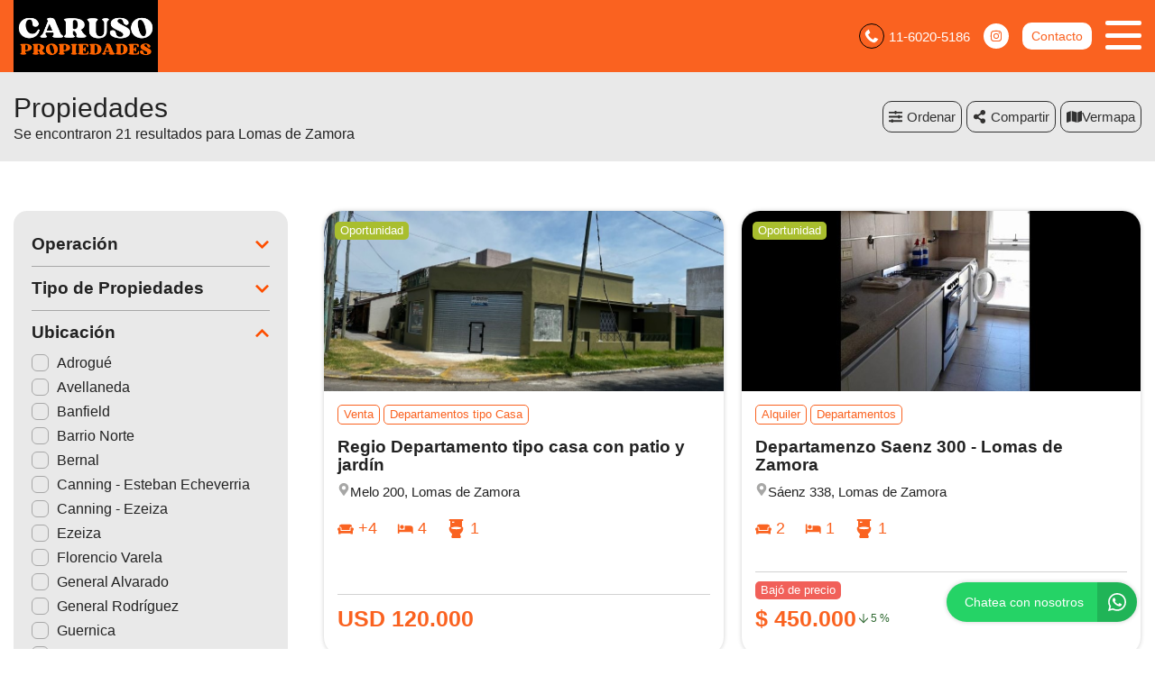

--- FILE ---
content_type: text/html; charset=UTF-8
request_url: https://carusoprop.com.ar/propiedades/lomas-de-zamora
body_size: 17821
content:
<!DOCTYPE html>

<html lang="es">

<head>


<!-- Required meta operacion -->
<meta charset="utf-8">
<meta name="viewport" content="width=device-width, initial-scale=1, shrink-to-fit=no">
<link rel="apple-touch-icon" href="/build/images/apple-touch-icon.png" sizes="180x180" />
<link rel="icon" type="image/png" href="/build/images/favicon-32x32.png" sizes="32x32" />
<link rel="icon" type="image/png" href="/build/images/favicon-16x16.png" sizes="16x16" /><link rel="manifest" href="/build/manifest.json">
<link rel="mask-icon" href="/build/images/safari-pinned-tab.svg" color="#5bbad5">
<meta name="msapplication-TileColor" content="#f8ab2c">
<meta name="theme-color" content="#ffffff">

<!-- Diseño -->
<title>  Lomas de zamora - Caruso Propiedades
</title>
	<meta name="author" content="BuscadorProp">
<meta name="description" content="Venta - Alquiler - Barrio Cerrado - Campos - Casa dos familias - Casas - Chacras - Chalets - Cocheras - Departamentos - Departamentos tipo Casa - Depósitos / Galpones - Dúplex/Tríplex - Galpones Industriales - Inmuebles Comerciales - Local con Vivienda - Locales - Lotes / Terrenos - Oficinas - PH - Para inversionistas - Quinta - Adrogué - Avellaneda - Banfield - Barrio Norte - Bernal - Canning - Esteban Echeverria - Canning - Ezeiza - Ezeiza - Florencio Varela - General Alvarado - General Rodríguez - Guernica - La Calera - La Unión - Lanús Este - Lanús Oeste - Llavallol - Lomas de Zamora - Longchamps - Monserrat - Monte Chingolo - Monte Grande - Nordelta - Palermo - Parque Patricios - Pinamar - Piñeyro - Puerto Madero - Remedios de Escalada - San Vicente - Temperley - Tribunales - Unión Ferroviaria - Villa Yacanto (Yacanto de Calamuchita)" />
<meta name="keywords" content="venta, alquiler, barrio cerrado, campos, casa dos familias, casas, chacras, chalets, cocheras, departamentos, departamentos tipo casa, depósitos / galpones, dúplex/tríplex, galpones industriales, inmuebles comerciales, local con vivienda, locales, lotes / terrenos, oficinas, ph, para inversionistas, quinta, adrogué, avellaneda, banfield, barrio norte, bernal, canning - esteban echeverria, canning - ezeiza, ezeiza, florencio varela, general alvarado, general rodríguez, guernica, la calera, la unión, lanús este, lanús oeste, llavallol, lomas de zamora, longchamps, monserrat, monte chingolo, monte grande, nordelta, palermo, parque patricios, pinamar, piñeyro, puerto madero, remedios de escalada, san vicente, temperley, tribunales, unión ferroviaria, villa yacanto (yacanto de calamuchita)" />
<meta property="og:description" content="Venta - Alquiler - Barrio Cerrado - Campos - Casa dos familias - Casas - Chacras - Chalets - Cocheras - Departamentos - Departamentos tipo Casa - Depósitos / Galpones - Dúplex/Tríplex - Galpones Industriales - Inmuebles Comerciales - Local con Vivienda - Locales - Lotes / Terrenos - Oficinas - PH - Para inversionistas - Quinta - Adrogué - Avellaneda - Banfield - Barrio Norte - Bernal - Canning - Esteban Echeverria - Canning - Ezeiza - Ezeiza - Florencio Varela - General Alvarado - General Rodríguez - Guernica - La Calera - La Unión - Lanús Este - Lanús Oeste - Llavallol - Lomas de Zamora - Longchamps - Monserrat - Monte Chingolo - Monte Grande - Nordelta - Palermo - Parque Patricios - Pinamar - Piñeyro - Puerto Madero - Remedios de Escalada - San Vicente - Temperley - Tribunales - Unión Ferroviaria - Villa Yacanto (Yacanto de Calamuchita)" />
<meta property="og:locale" content="es_ES" />
<meta property="og:type" content="website" />
<meta property="og:title" content="Caruso Propiedades" />
<meta property="og:url" content="https://www.carusoprop.com.ar  /propiedades/lomas-de-zamora " />
<meta property="og:site_name" content="Caruso Propiedades" />
<meta property="og:image" content="https://www.staticbp.com/img/inmobiliarias/000174/caruso_h.jpg" />
<meta name="viewport" content="width=device-width">
<meta http-equiv="content-language" content="es" />
	

<link rel="stylesheet" href="/build/layout_scripts_tpl3.css">


    <script type="application/ld+json">
    {
        "@context": "https://schema.org",
        "@type": "Organization",
        "name": "Caruso Propiedades",
        "image": "https://www.staticbp.com/img/inmobiliarias/000174/caruso_h.jpg",
        "url": "https://www.carusoprop.com.ar",
        "contactPoint": {
            "@type": "ContactPoint",
            "telephone": "+54 011 4248-7070",
            "contactType": "customer service"
        },
        "address": {
            "@type": "PostalAddress",
            "streetAddress": "Malabia 329 - Banfield"
        }
    }
    </script>
                        <script type="application/ld+json">
    {
        "@context": "https://schema.org",
        "@type": "CollectionPage",        
        "url": "https://www.buscadorprop.com.ar/propiedades/lomas-de-zamora",
        "mainContentOfPage": {
            "@type": "WebPageElement"
        },
        "hasPart": [
                                                                                                                                                {
                    "@type": "RealEstateListing",
                    "name": "Regio Departamento tipo casa con patio y jardín",
                    "url": "https://www.buscadorprop.com.ar/propiedad/690460"
                                            ,"image": "https://staticbp.com/img/prop_new_b/690/00690460-01.jpg"
                                                            ,"offers": {
                        "@type": "Offer",
                        "price": 120000,
                        "priceCurrency": "USD",
                        "seller": {
                            "@type": "RealEstateAgent",
                            "name": "Caruso Propiedades"
                        }
                    }
                                                        },                                                                                                                                                 {
                    "@type": "RealEstateListing",
                    "name": "Departamenzo Saenz 300 - Lomas de Zamora",
                    "url": "https://www.buscadorprop.com.ar/propiedad/687683"
                                            ,"image": "https://staticbp.com/img/prop_new_b/687/00687683-01.jpg?t=20251203170140"
                                                            ,"offers": {
                        "@type": "Offer",
                        "price": 450000,
                        "priceCurrency": "ARS",
                        "seller": {
                            "@type": "RealEstateAgent",
                            "name": "Caruso Propiedades"
                        }
                    }
                                                        },                                                                                                                                                 {
                    "@type": "RealEstateListing",
                    "name": "DEPARTAMENTO EN VENTA - CENTRO DE LOMAS DE ZAMORA",
                    "url": "https://www.buscadorprop.com.ar/propiedad/687441"
                                            ,"image": "https://staticbp.com/img/prop_new_b/687/00687441-01.jpg?t=20251202102648"
                                                            ,"offers": {
                        "@type": "Offer",
                        "price": 93000,
                        "priceCurrency": "USD",
                        "seller": {
                            "@type": "RealEstateAgent",
                            "name": "Caruso Propiedades"
                        }
                    }
                                                        },                                                                                                                                                 {
                    "@type": "RealEstateListing",
                    "name": "Cochera en venta - lomas de Zamora",
                    "url": "https://www.buscadorprop.com.ar/propiedad/679418"
                                            ,"image": "https://staticbp.com/img/prop_new_b/679/00679418-01.jpg?t=20251014121347"
                                                            ,"offers": {
                        "@type": "Offer",
                        "price": 7000,
                        "priceCurrency": "USD",
                        "seller": {
                            "@type": "RealEstateAgent",
                            "name": "Caruso Propiedades"
                        }
                    }
                                                        },                                                                                                                                                 {
                    "@type": "RealEstateListing",
                    "name": "EXCELENTE PH INTERNO EN VENTA A MENTROS DE LA EST DE LOMAS DE ZAMORA",
                    "url": "https://www.buscadorprop.com.ar/propiedad/665385"
                                            ,"image": "https://staticbp.com/img/prop_new_b/665/00665385-01.jpg?t=20250828103249"
                                                            ,"offers": {
                        "@type": "Offer",
                        "price": 120000,
                        "priceCurrency": "USD",
                        "seller": {
                            "@type": "RealEstateAgent",
                            "name": "Caruso Propiedades"
                        }
                    }
                                                        },                                                                                                                                                 {
                    "@type": "RealEstateListing",
                    "name": "Departamento en Lomas (a 4 cuadras de Las Lomitas!)",
                    "url": "https://www.buscadorprop.com.ar/propiedad/658208"
                                            ,"image": "https://staticbp.com/img/prop_new_b/658/00658208-01.jpg?t=20250519180336"
                                                            ,"offers": {
                        "@type": "Offer",
                        "price": 50000,
                        "priceCurrency": "USD",
                        "seller": {
                            "@type": "RealEstateAgent",
                            "name": "Caruso Propiedades"
                        }
                    }
                                                        },                                                                                                                                                 {
                    "@type": "RealEstateListing",
                    "name": "Venta Casa 7 Amb. (Lomas de Zamora)",
                    "url": "https://www.buscadorprop.com.ar/propiedad/655654"
                                            ,"image": "https://staticbp.com/img/prop_new_b/655/00655654-01.jpg?t=20250428171620"
                                                            ,"offers": {
                        "@type": "Offer",
                        "price": 225000,
                        "priceCurrency": "USD",
                        "seller": {
                            "@type": "RealEstateAgent",
                            "name": "Caruso Propiedades"
                        }
                    }
                                                        },                                                                                                                                                 {
                    "@type": "RealEstateListing",
                    "name": "HERMOSA CASA EN VENTA A DOS CUADRAS DE LA ESTACION DE LOMAS DE ZAMORA",
                    "url": "https://www.buscadorprop.com.ar/propiedad/642205"
                                            ,"image": "https://staticbp.com/img/prop_new_b/642/00642205-01.jpg?t=20241211172037"
                                                            ,"offers": {
                        "@type": "Offer",
                        "price": 210000,
                        "priceCurrency": "USD",
                        "seller": {
                            "@type": "RealEstateAgent",
                            "name": "Caruso Propiedades"
                        }
                    }
                                                        },                                                                                                                                                 {
                    "@type": "RealEstateListing",
                    "name": "Departamento de categoria en Venta, Lomas de Zamora",
                    "url": "https://www.buscadorprop.com.ar/propiedad/624385"
                                            ,"image": "https://staticbp.com/img/prop_new_b/624/00624385-01.jpg?t=20241014095548"
                                                            ,"offers": {
                        "@type": "Offer",
                        "price": 160000,
                        "priceCurrency": "USD",
                        "seller": {
                            "@type": "RealEstateAgent",
                            "name": "Caruso Propiedades"
                        }
                    }
                                                        },                                                                                                                                                 {
                    "@type": "RealEstateListing",
                    "name": "VENTA DE CASA EN LOMAS DE ZAMORA",
                    "url": "https://www.buscadorprop.com.ar/propiedad/619397"
                                            ,"image": "https://staticbp.com/img/prop_new_b/619/00619397-01.jpg?t=20240827110737"
                                                            ,"offers": {
                        "@type": "Offer",
                        "price": 97000,
                        "priceCurrency": "USD",
                        "seller": {
                            "@type": "RealEstateAgent",
                            "name": "Caruso Propiedades"
                        }
                    }
                                                        },                                                                                                                                                 {
                    "@type": "RealEstateListing",
                    "name": "Hermosa casa Lomas de Zamora",
                    "url": "https://www.buscadorprop.com.ar/propiedad/609901"
                                            ,"image": "https://staticbp.com/img/prop_new_b/609/00609901-01.jpg?t=20240503123837"
                                                            ,"offers": {
                        "@type": "Offer",
                        "price": 128000,
                        "priceCurrency": "USD",
                        "seller": {
                            "@type": "RealEstateAgent",
                            "name": "Caruso Propiedades"
                        }
                    }
                                                        },                                                                                                                                                 {
                    "@type": "RealEstateListing",
                    "name": "Propiedad a refaccionar en venta!",
                    "url": "https://www.buscadorprop.com.ar/propiedad/608996"
                                            ,"image": "https://staticbp.com/img/prop_new_b/608/00608996-01.jpg?t=20240419122403"
                                                            ,"offers": {
                        "@type": "Offer",
                        "price": 50000,
                        "priceCurrency": "USD",
                        "seller": {
                            "@type": "RealEstateAgent",
                            "name": "Caruso Propiedades"
                        }
                    }
                                                        }                    ]
    }
    </script>

<style>

:root {
  --color-uno: #fc4e00;
}

  .grecaptcha-badge{
    top: -100%;
    right: 0 !important;
  }

  /* Color Fondo menu */
  .header.scrollFix {
    background-color: #fa6220 !important;
  }  

  .header.--sticky {
    background-color: #fa6220 !important;
  }

  .menu-navigation {
    background-color: #fa6220 !important;
  }

  .header.scrollFix .button--primary {
    color: #fa6220 !important;
  }

  .header .button--primary {
    background-color: #fa6220 !important;
  }

  .header .social__items {
    color: #fa6220 !important;
  }

  .header .social__items svg {
    fill: #fa6220 !important;
  }

  .header.--sticky .button--primary {
    color: #fa6220 !important;
  }

  /* Color Letras menu */
  .infoContact {
    color: #ffffff !important;
  }

  .headerphone__icon{
    border-color: #ffffff !important;
  }

  .menu-navigation__close {
    color: #ffffff !important;
  }

  .menu-navigation .social {
    border-color: #ffffff !important;
  }

  .footer__contact .infoContact {
    color: #fff !important;
  }

  .header .button--primary {
    color: #ffffff !important;
  }

  .header.scrollFix .button--primary {
    background-color: #ffffff !important;
  }

  .header.--sticky .button--primary {
    background-color: #ffffff !important;
  }

  .hamburger span {
    background: #ffffff !important;
  }

  .header__menu__item .social__items {
    background: #ffffff !important;
    color: #fa6220 !important;
  }

  

  .infoContact__icon {
    border-color: #ffffff} !important;
  }

  .footer__contact .infoContact .infoContact__icon {
    border-color:  #fff !important;
  }


  .button--menu {
    color: #ffffff !important;
  }

 
 /* Color 1 */
 .button--primary {
   background-color: #fc4e00 !important;
 }

  .offices__item__description__text i {
    background-color: #fc4e00 !important;
  }

  .sucursal-data__picture{
    background-color: #fc4e00 
  }

.section__title-icon {
    border: 2px solid #fc4e00 !important;
  }

  .featured {
    background-color: #fc4e00 !important;
  }

  .footer__title i {
    color: #fc4e00 !important;
  }



  .radio-button .radio-button__checkmark:after {
    background: #fc4e00 !important;
  }

  .checkbox input:checked~.checkbox__checkmark {
    background-color: #fc4e00 !important;
  }

  .tab-selector__item input:checked~.tab-selector__item__btn {
    background-color: #fc4e00 !important;
  }

  .button-selector__item input:checked~.button-selector__item__btn,
  .button-selector__choice input:checked+label {
    background-color: #fc4e00 !important;
  }

  input:checked+.switch-slider {
    background-color: #fc4e00 !important;
  }

  .paginator__item--active {
    background-color: #fc4e00 !important;
    border-color: #fc4e00 !important;
  }

  .button--circle-big {
    background-color: #fc4e00 !important;
  }

  .button--primary-outline {
    color: #fc4e00 !important;
    border-color: #fc4e00 !important;
  }

  .button--primary-outline i {
    color: #fc4e00 !important;
  }

  .button--primary-outline svg {
    fill: #fc4e00 !important;
  }

  .tags__item.--featured {
    background-color: #fc4e00 !important;
  }

  .filters-bar__icon {
    color: #fc4e00 !important;
  }

  @media (min-width: 768px) {
    .search-code__button:hover {
      background-color: #fc4e00 !important;
      border: 1px solid #fc4e00 !important; 
    }
  }

  .search-code__button:hover {
    background-color: #fff !important;
    color: #fc4e00 !important;
  }

  .search-code__button {
    color: #fc4e00 !important;
    border: 1px solid #fc4e00 !important;
  }

  @media (min-width: 768px) {
    .search-code__button {
        color: #fff !important;
        border: 1px solid #fff !important;
    }
  }

 /* Color 2 */
  .hero-arrow {
    background-color: #fa6220 !important;
  }

  .tags__item.--sold {
    background-color: #fa6220 !important;
  }

  .tags__item.--info {
      border-color: #fa6220 !important;
      color: #fa6220 !important;
  }

  .card__highlights__item {
      color: #fa6220 !important;
  }

  .card__bottom .prices {
    color: #fa6220 !important;
  }

  .highlights__icon {
    color: #fa6220 !important;
  }

  .ficha__prices__item .prices {
    color: #fa6220 !important;
  }

  .ficha__location i {
    color: #fa6220 !important;
  }


  .message-property {
    background-color: #fa6220 !important;
  }

  .code i {
    color: #fa6220 !important;
  }

  .rates__button.--open {
    background-color: #fa6220 !important;
    border-color: #fa6220 !important;
  }

  .daterangepicker td.active {
    background-color: #fa6220 !important;
  }

  .daterangepicker td.active:hover {
    background-color: #fa6220 !important;
  }

                                                              .hero__title {
        color: #ffffff;
        font-size: 2.18rem;
        text-shadow: rgb(255, 255, 255) 0px 0px 0px;
      }
        @media (max-width: 768px) {
            .hero__title {
        font-size: 1rem;
      }
    }
  
  /* ----------------- */


.search-code__modal__tooltip{
  position: absolute;
  z-index: 3;
  font-size: 12px;
  padding: 10px 8px;
  background-color: #fa6220;
  top: 0;
  border-radius: 10px;
  left: 0;
  transform: translate(0, -50px);
  width: 257px;
  text-align: center;
  color: white;
  opacity:1
}

.search-code__modal__tooltip:after{
  content: "";
  position: absolute;
  top: 95%;
  left: 50%;
  margin-left: -19px;
  border-width: 10px;
  border-style: solid;
  border-color: #fa6220 transparent transparent transparent;
}

@media(min-width:768px){
  .search-code__modal__tooltip{
    display:none;
    opacity: 0
  }

  #searchCodeInput:hover + .search-code__modal__tooltip{
    opacity: 1;
    display:block;
    transform: translate(-25px, -50px);
  }
}

.sw__subtitle, .sw__description h2{
  color: #fc4e00 !important;
}

</style>

</head>

<body>

    
    
    
        
<!-- Header -->
<header class="header  --sticky ">
	<div class="header__inner">
				<div class="header__logo logo_t3_H">
																							<a href="/"><img id="logo" src="https://www.staticbp.com/img/inmobiliarias/000174/caruso_h.jpg"></a>
					</div>
		
	  <div class="header__menu">

										<div class="header__menu__item">
					<span class="infoContact headerphone">
						<img 
							class="infoContact__icon headerphone__icon" 
							src="/build/templates/Template3/images/iconos/icon_phone.svg" 
							alt="btn_menu" 
						/>
						11-6020-5186
					</span>
				</div>
			
			
												<div class="header__menu__item">
					<div class="social">
																															<a href="https://www.instagram.com/carusopropiedades_/" class="social__items" target="_blank">
								<img 
									class="social__items-icon" 
									src="/build/templates/Template3/images/iconos/icon_instagram.svg" 
									alt="instagram" 
								/>							
							</a>
							
																							
																							
					</div>
				</div>
							

			<div class="header__menu__item">
				<a href="/contacto" class="button button--primary button--small" data-stats="boton_ver_datos">Contacto</a>
			</div>

			<div class="header__menu__item">         
				<div class="hamburger">
				<span></span>
				<span></span>
				<span></span>
				</div>
				<nav class="menu-navigation">
					<img 
						class="menu-navigation__close"
						src="/build/templates/Template3/images/iconos/icon_arrow-right.svg"
					/>
					<ul class="menu-navigation__list">
																											<li><a  href="/seccion/home"  class="button button--menu">HOME</a></li>
																												<li><a  href="/seccion/historia"  class="button button--menu">HISTORIA</a></li>
																												<li><a  href="/seccion/tasaciones"  class="button button--menu">TASACIONES</a></li>
													
																			<li><a href="/propiedades" class="button button--menu">PROPIEDADES</a></li>
												
												
																			<li>
								<a href="/contacto" class="button button--menu stats" data-stats="boton_ver_datos">Contacto</a>
							</li>
						
					</ul>

																<div class="social">
																																				<a href="https://www.instagram.com/carusopropiedades_/" class="social__items" target="_blank">
									<img 
										class="social__items-icon" 
										src="/build/templates/Template3/images/iconos/icon_instagram.svg" 
										alt="facebook" 
									/>								
								</a>
								
																				</div>
					
				</nav>

				<div class="menu-navigation__overlay"></div>

			</div>

	  </div>
	</div>
</header>
<div class="header-page header-page--sticky">

	<div class="header-page__bar">

		<div class="header-page__bar__left">

			<h1 class="header-page__bar__title">Propiedades</h1>

			
				<p class="header-page__bar__description">

									Se encontraron 21 resultados para Lomas de Zamora
				
				</p>

			
		</div>

		<div class="header-page__bar__right">

			<div class="header-page__bar__item">
				<div class="button button--primary button--medium js-btnfilters">
					<img
						class="header-page__icon header-page__icon--filter" 
						alt="Filtrar"
						src="/build/templates/Template3/images/iconos/icon_sliders-h.svg" 
					/>
					Filtrar
				</div>
			</div>

			<div class="header-page__bar__item">

				<div class="button button--outline-grey button--medium js-orderby">
					<img 
						src="/build/templates/Template3/images/iconos/icon_sliders-h.svg" 
						alt="operacion"
						class="listheader__icon"
					/>
					Ordenar
				</div>

				<div class="header-page__bar__dropdown-menu js-orderby-list">
				
			  		<a class="header-page__bar__link" href="/propiedades/lomas-de-zamora_destacadas">
					  	Destacadas primero
					</a>

			    	<a class="header-page__bar__link" href="/propiedades/lomas-de-zamora_precio-menor-a-mayor">
						Precio menor a mayor
					</a>

			  		<a class="header-page__bar__link" href="/propiedades/lomas-de-zamora_precio-mayor-a-menor">
					  	Precio mayor a menor
					</a>

			    	<a class="header-page__bar__link" href="/propiedades/lomas-de-zamora_mas-nuevas">
						Más nuevas a más viejas
					</a>

			    	<a class="header-page__bar__link" href="/propiedades/lomas-de-zamora_mas-viejas">
						Más viejas a más nuevas
					</a>

				</div>

			</div>

			

			

<div class="header-page__bar__item" id="listado_compartir">

				<div class="button button--outline-grey button--medium js-sharedlist">
					<img 
						src="/build/templates/Template3/images/iconos/icon_share-alt.svg" 
						alt="compartir"
						class="listheader__icon"
					/>
					<span id="compartir__txt">Compartir<span>
				</div>

				<div class="header-page__bar__dropdown-menu js-sharedlist-list">

					<a class="header-page__bar__link stats" data-stats="boton_compartir" href="https://www.facebook.com/sharer/sharer.php?u=https://www.carusoprop.com.ar/propiedades/lomas-de-zamora" target="_blank">
						<img 
							alt="facebook"
							class="header-page__social-icon"
							src="/build/templates/Template3/images/iconos/redes/icon_facebook.svg"
						/>
						Facebook
					</a>

					<a class="header-page__bar__link stats" data-stats="boton_compartir" href="https://twitter.com/intent/tweet?status=https://www.carusoprop.com.ar/propiedades/lomas-de-zamora" target="_blank">
						<img 
							alt="twitter"
							class="header-page__social-icon"
							src="/build/templates/Template3/images/iconos/redes/icon_twitter-x.svg"
						/>
						Twitter
					</a>

					<a class="header-page__bar__link stats" data-stats="boton_compartir" href="https://api.whatsapp.com/send?text=https://www.carusoprop.com.ar/propiedades/lomas-de-zamora" target="_blank">
						<img 
							alt="whatsapp"
							class="header-page__social-icon"
							src="/build/templates/Template3/images/iconos/icon_whatsapp.svg"
						/>
						Whatsapp
					</a>

				</div>

			</div>
							<div class="btn__map header-page__bar__item">
					<button>
						<img alt="Ver mapá" src="/build/templates/Template2/images/iconos/icon_mapa.svg" />
						<span></span> mapa
					</button>
				</div>
					</div>
	</div>
</div>



<!-- Section -->
<section id="propiedades" class="section" style="overflow-x: hidden;">

    <div class="section__holder">

		

		
		<div class="section__inner grid-2"> 

			<form name="form" id="formFiltros" action="/propiedades" method="post" class="filters-bar js-filters">

    <div class="filters-bar__top">
    	<div class="button button--grey button--small js-filters-close">
			<img 
				alt="Cerrar"
				class="contact-ficha-close__icon"
				src="/build/templates/Template3/images/iconos/icon_angle-double-left.svg"
			/>
			Cerrar
		</div>
    </div>

    <div class="filters-bar__inner">

		
		
			<div class="filters-bar__item">

								<p class="filters-bar__title boton">
					Operación
					<img 
						src="/build/templates/Template3/images/iconos/icon_chevron-down.svg" 
						alt="operacion"
						class="filters-bar__icon "
					/>
				</p>
				<div class="filters-bar__item__inner " id="operacionFiltro">
																	<label class="radio-button">Venta
							<input type="radio" name="operacion[]" value="venta"
														/>
							<span class="radio-button__checkmark"></span>
						</label>
																	<label class="radio-button">Alquiler
							<input type="radio" name="operacion[]" value="alquiler"
														/>
							<span class="radio-button__checkmark"></span>
						</label>
									</div>

			</div>

		
		
					
			<div class="filters-bar__item">
				
								<p class="filters-bar__title">
					Tipo de Propiedades
					<img 
						src="/build/templates/Template3/images/iconos/icon_chevron-down.svg" 
						alt="operacion"
						class="filters-bar__icon "
					/>
				</p>

				<div class="filters-bar__item__inner ">
											<label class="checkbox">Barrio Cerrado
							<input type="checkbox" name="tipoPropiedad[]" value="barrio-cerrado"
														/>
							<span class="checkbox__checkmark"></span>
						</label>
											<label class="checkbox">Campos
							<input type="checkbox" name="tipoPropiedad[]" value="campos"
														/>
							<span class="checkbox__checkmark"></span>
						</label>
											<label class="checkbox">Casa dos familias
							<input type="checkbox" name="tipoPropiedad[]" value="casa-dos-familias"
														/>
							<span class="checkbox__checkmark"></span>
						</label>
											<label class="checkbox">Casas
							<input type="checkbox" name="tipoPropiedad[]" value="casas"
														/>
							<span class="checkbox__checkmark"></span>
						</label>
											<label class="checkbox">Chacras
							<input type="checkbox" name="tipoPropiedad[]" value="chacras"
														/>
							<span class="checkbox__checkmark"></span>
						</label>
											<label class="checkbox">Chalets
							<input type="checkbox" name="tipoPropiedad[]" value="chalets"
														/>
							<span class="checkbox__checkmark"></span>
						</label>
											<label class="checkbox">Cocheras
							<input type="checkbox" name="tipoPropiedad[]" value="cocheras"
														/>
							<span class="checkbox__checkmark"></span>
						</label>
											<label class="checkbox">Departamentos
							<input type="checkbox" name="tipoPropiedad[]" value="departamentos"
														/>
							<span class="checkbox__checkmark"></span>
						</label>
											<label class="checkbox">Departamentos tipo Casa
							<input type="checkbox" name="tipoPropiedad[]" value="dptos-tipo-casa"
														/>
							<span class="checkbox__checkmark"></span>
						</label>
											<label class="checkbox">Depósitos / Galpones
							<input type="checkbox" name="tipoPropiedad[]" value="galpones"
														/>
							<span class="checkbox__checkmark"></span>
						</label>
											<label class="checkbox">Dúplex/Tríplex
							<input type="checkbox" name="tipoPropiedad[]" value="duplex-triplex"
														/>
							<span class="checkbox__checkmark"></span>
						</label>
											<label class="checkbox">Galpones Industriales
							<input type="checkbox" name="tipoPropiedad[]" value="galpones_industriales"
														/>
							<span class="checkbox__checkmark"></span>
						</label>
											<label class="checkbox">Inmuebles Comerciales
							<input type="checkbox" name="tipoPropiedad[]" value="inmuebles-comerciales"
														/>
							<span class="checkbox__checkmark"></span>
						</label>
											<label class="checkbox">Local con Vivienda
							<input type="checkbox" name="tipoPropiedad[]" value="local-con-vivienda"
														/>
							<span class="checkbox__checkmark"></span>
						</label>
											<label class="checkbox">Locales
							<input type="checkbox" name="tipoPropiedad[]" value="locales"
														/>
							<span class="checkbox__checkmark"></span>
						</label>
											<label class="checkbox">Lotes / Terrenos
							<input type="checkbox" name="tipoPropiedad[]" value="lotes"
														/>
							<span class="checkbox__checkmark"></span>
						</label>
											<label class="checkbox">Oficinas
							<input type="checkbox" name="tipoPropiedad[]" value="oficinas"
														/>
							<span class="checkbox__checkmark"></span>
						</label>
											<label class="checkbox">PH
							<input type="checkbox" name="tipoPropiedad[]" value="ph"
														/>
							<span class="checkbox__checkmark"></span>
						</label>
											<label class="checkbox">Para inversionistas
							<input type="checkbox" name="tipoPropiedad[]" value="para-inversionistas"
														/>
							<span class="checkbox__checkmark"></span>
						</label>
											<label class="checkbox">Quinta
							<input type="checkbox" name="tipoPropiedad[]" value="quinta"
														/>
							<span class="checkbox__checkmark"></span>
						</label>
									</div>

			</div>

		

		

		
			<div class="filters-bar__item">

								<p class="filters-bar__title">
					Ubicación
					<img 
						src="/build/templates/Template3/images/iconos/icon_chevron-down.svg" 
						alt="operacion"
						class="filters-bar__icon --open"
					/>
				</p>

				<div class="filters-bar__item__inner --open">
											<label class="checkbox">Adrogué
							<input type="checkbox" name="localidad[]" value="adrogue"
														/>
							<span class="checkbox__checkmark"></span>
						</label>
											<label class="checkbox">Avellaneda
							<input type="checkbox" name="localidad[]" value="avellaneda"
														/>
							<span class="checkbox__checkmark"></span>
						</label>
											<label class="checkbox">Banfield
							<input type="checkbox" name="localidad[]" value="banfield"
														/>
							<span class="checkbox__checkmark"></span>
						</label>
											<label class="checkbox">Barrio Norte
							<input type="checkbox" name="localidad[]" value="barrio-norte"
														/>
							<span class="checkbox__checkmark"></span>
						</label>
											<label class="checkbox">Bernal
							<input type="checkbox" name="localidad[]" value="bernal"
														/>
							<span class="checkbox__checkmark"></span>
						</label>
											<label class="checkbox">Canning - Esteban Echeverria
							<input type="checkbox" name="localidad[]" value="canning"
														/>
							<span class="checkbox__checkmark"></span>
						</label>
											<label class="checkbox">Canning - Ezeiza
							<input type="checkbox" name="localidad[]" value="canninge"
														/>
							<span class="checkbox__checkmark"></span>
						</label>
											<label class="checkbox">Ezeiza
							<input type="checkbox" name="localidad[]" value="ezeiza"
														/>
							<span class="checkbox__checkmark"></span>
						</label>
											<label class="checkbox">Florencio Varela
							<input type="checkbox" name="localidad[]" value="florencio-varela"
														/>
							<span class="checkbox__checkmark"></span>
						</label>
											<label class="checkbox">General Alvarado
							<input type="checkbox" name="localidad[]" value="general-alvarado"
														/>
							<span class="checkbox__checkmark"></span>
						</label>
											<label class="checkbox">General Rodríguez
							<input type="checkbox" name="localidad[]" value="general-rodriguez"
														/>
							<span class="checkbox__checkmark"></span>
						</label>
											<label class="checkbox">Guernica
							<input type="checkbox" name="localidad[]" value="guernica"
														/>
							<span class="checkbox__checkmark"></span>
						</label>
											<label class="checkbox">La Calera
							<input type="checkbox" name="localidad[]" value="la-calera"
														/>
							<span class="checkbox__checkmark"></span>
						</label>
											<label class="checkbox">La Unión
							<input type="checkbox" name="localidad[]" value="la-union"
														/>
							<span class="checkbox__checkmark"></span>
						</label>
											<label class="checkbox">Lanús Este
							<input type="checkbox" name="localidad[]" value="lanus-este"
														/>
							<span class="checkbox__checkmark"></span>
						</label>
											<label class="checkbox">Lanús Oeste
							<input type="checkbox" name="localidad[]" value="lanus-oeste"
														/>
							<span class="checkbox__checkmark"></span>
						</label>
											<label class="checkbox">Llavallol
							<input type="checkbox" name="localidad[]" value="llavallol"
														/>
							<span class="checkbox__checkmark"></span>
						</label>
											<label class="checkbox">Lomas de Zamora
							<input type="checkbox" name="localidad[]" value="lomas-de-zamora"
							checked="checked"							/>
							<span class="checkbox__checkmark"></span>
						</label>
											<label class="checkbox">Longchamps
							<input type="checkbox" name="localidad[]" value="longchamps"
														/>
							<span class="checkbox__checkmark"></span>
						</label>
											<label class="checkbox">Monserrat
							<input type="checkbox" name="localidad[]" value="monserrat"
														/>
							<span class="checkbox__checkmark"></span>
						</label>
											<label class="checkbox">Monte Chingolo
							<input type="checkbox" name="localidad[]" value="monte-chingolo"
														/>
							<span class="checkbox__checkmark"></span>
						</label>
											<label class="checkbox">Monte Grande
							<input type="checkbox" name="localidad[]" value="monte-grande"
														/>
							<span class="checkbox__checkmark"></span>
						</label>
											<label class="checkbox">Nordelta
							<input type="checkbox" name="localidad[]" value="nordelta"
														/>
							<span class="checkbox__checkmark"></span>
						</label>
											<label class="checkbox">Palermo
							<input type="checkbox" name="localidad[]" value="palermo"
														/>
							<span class="checkbox__checkmark"></span>
						</label>
											<label class="checkbox">Parque Patricios
							<input type="checkbox" name="localidad[]" value="parque-patricios"
														/>
							<span class="checkbox__checkmark"></span>
						</label>
											<label class="checkbox">Pinamar
							<input type="checkbox" name="localidad[]" value="pinamar"
														/>
							<span class="checkbox__checkmark"></span>
						</label>
											<label class="checkbox">Piñeyro
							<input type="checkbox" name="localidad[]" value="pineyro"
														/>
							<span class="checkbox__checkmark"></span>
						</label>
											<label class="checkbox">Puerto Madero
							<input type="checkbox" name="localidad[]" value="puerto-madero"
														/>
							<span class="checkbox__checkmark"></span>
						</label>
											<label class="checkbox">Remedios de Escalada
							<input type="checkbox" name="localidad[]" value="remedios-de-escalada"
														/>
							<span class="checkbox__checkmark"></span>
						</label>
											<label class="checkbox">San Vicente
							<input type="checkbox" name="localidad[]" value="san-vicente"
														/>
							<span class="checkbox__checkmark"></span>
						</label>
											<label class="checkbox">Temperley
							<input type="checkbox" name="localidad[]" value="temperley"
														/>
							<span class="checkbox__checkmark"></span>
						</label>
											<label class="checkbox">Tribunales
							<input type="checkbox" name="localidad[]" value="caba-tribunales"
														/>
							<span class="checkbox__checkmark"></span>
						</label>
											<label class="checkbox">Unión Ferroviaria
							<input type="checkbox" name="localidad[]" value="union-ferroviaria"
														/>
							<span class="checkbox__checkmark"></span>
						</label>
											<label class="checkbox">Villa Yacanto (Yacanto de Calamuchita)
							<input type="checkbox" name="localidad[]" value="villa-yacanto-yacanto-de-calamuchita"
														/>
							<span class="checkbox__checkmark"></span>
						</label>
									</div>

			</div>

		

		<div class="filters-bar__item">

									<p class="filters-bar__title">
				Precio 
				<img 
					src="/build/templates/Template3/images/iconos/icon_chevron-down.svg" 
					alt="operacion"
					class="filters-bar__icon "
				/>
			</p>

			<div class="filters-bar__item__inner ">

				<div class="tab-selector --wide">

					<label class="tab-selector__item">
						<input id="precio_pesos" type="radio" class="moneda precio_moneda" data-signo="$" name="moneda" value="pesos" checked="checked">
						<div class="tab-selector__item__btn">
							$ Pesos
						</div>
					</label>

					<label class="tab-selector__item">
						<input id="precio_dolares" type="radio" class="moneda precio_moneda" data-signo="USD" name="moneda" value="dolares" >
						<div class="tab-selector__item__btn">
							USD Dólares
						</div>
					</label>

				</div>

				<div class="form-item__flex">

					<input type="text" id="precio_min" name="precio_min" class="input input_precio" autocomplete="off" aria-label="Precio desde" placeholder="Desde" value="">

					<input type="text" id="precio_max" name="precio_max" class="input input_precio" autocomplete="off" aria-label="Precio hasta" placeholder="Hasta" value="">

				</div>

				<div >

					<div class="form-item__flex">

						<p class="filters-bar__item__text">Propiedades rebajadas</p>

						<label class="switch">
							<input type="checkbox" name="rebajaPrecios" value="rebajas" >
							<span class="switch-slider round"></span>
						</label>

					</div>

				</div>

				
				<div  style="display: none;" >
					<div class="form-item__flex">
						<p class="filters-bar__item__text">Sin expensas</p>
						<label class="switch">
							<input type="checkbox" name="sinExpensas" value="sinExpensas" >
							<span class="switch-slider round"></span>
						</label>
					</div>
				</div>

			</div>

		</div>


		<div class="filters-bar__item">
													<!-- onlyCode -->
										<!-- localidad -->
										<!-- orderBy -->
			
			<p class="filters-bar__title">Financiación
				<img 
					src="/build/templates/Template3/images/iconos/icon_chevron-down.svg" 
					alt="operacion"
					class="filters-bar__icon "
				/>
			</p>

			<div class="filters-bar__item__inner ">

				<div class="form-item__flex">
					<p class="filters-bar__item__text">Anticipo y cuotas</p>
					<label class="switch">
						<input type="checkbox" name="anticipoCuotas" value="anticipo-cuotas"  />
						<span class="switch-slider round"></span>
					</label>
				</div>

				<div class="form-item__flex">
					<p class="filters-bar__item__text">Apto Crédito</p>
					<label class="switch">
						<input type="checkbox" name="aptoCredito" value="con-apto-credito"  />
						<span class="switch-slider round"></span>
					</label>
				</div>

				<div class="form-item__flex">
					<p class="filters-bar__item__text">Acepta permuta</p>
					<label class="switch">
						<input type="checkbox" name="aceptaPermuta" value="acepta-permuta"  />
						<span class="switch-slider round"></span>
					</label>
				</div>

			</div>

		</div>

		
			
			<div class="filters-bar__item">

				<p class="filters-bar__title">
					Ambientes
					<img 
						src="/build/templates/Template3/images/iconos/icon_chevron-down.svg" 
						alt="operacion"
						class="filters-bar__icon "
					/>
				</p>

				<div class="filters-bar__item__inner ">

					<div class="button-selector --wide">

													<label class="button-selector__item">
								<input type="checkbox" name="ambientes[]" value="1-ambientes"  />
								<div class="button-selector__item__btn">1</div>
							</label>
													<label class="button-selector__item">
								<input type="checkbox" name="ambientes[]" value="2-ambientes"  />
								<div class="button-selector__item__btn">2</div>
							</label>
													<label class="button-selector__item">
								<input type="checkbox" name="ambientes[]" value="3-ambientes"  />
								<div class="button-selector__item__btn">3</div>
							</label>
													<label class="button-selector__item">
								<input type="checkbox" name="ambientes[]" value="4-ambientes"  />
								<div class="button-selector__item__btn">4</div>
							</label>
													<label class="button-selector__item">
								<input type="checkbox" name="ambientes[]" value="5-ambientes"  />
								<div class="button-selector__item__btn">5</div>
							</label>
											</div>

				</div>

			</div>

				

		
			
			<div class="filters-bar__item ">
				<p class="filters-bar__title">
					Dormitorios
					<img 
						src="/build/templates/Template3/images/iconos/icon_chevron-down.svg" 
						alt="operacion"
						class="filters-bar__icon "
					/>
				</p>
				<div class="filters-bar__item__inner ">
					<div class="button-selector --wide">

													<label class="button-selector__item">
								<input type="checkbox" name="dormitorios[]" value="1-dormitorios"  />
								<div class="button-selector__item__btn">1</div>
							</label>
													<label class="button-selector__item">
								<input type="checkbox" name="dormitorios[]" value="2-dormitorios"  />
								<div class="button-selector__item__btn">2</div>
							</label>
													<label class="button-selector__item">
								<input type="checkbox" name="dormitorios[]" value="3-dormitorios"  />
								<div class="button-selector__item__btn">3</div>
							</label>
													<label class="button-selector__item">
								<input type="checkbox" name="dormitorios[]" value="4-dormitorios"  />
								<div class="button-selector__item__btn">4</div>
							</label>
													<label class="button-selector__item">
								<input type="checkbox" name="dormitorios[]" value="5-dormitorios"  />
								<div class="button-selector__item__btn">5</div>
							</label>
						
					</div>
				</div>
			</div>

		

		
			
			<div class="filters-bar__item">
				<p class="filters-bar__title">
					Baños
					<img 
						src="/build/templates/Template3/images/iconos/icon_chevron-down.svg" 
						alt="operacion"
						class="filters-bar__icon "
					/>					
				</p>
				<div class="filters-bar__item__inner ">
					<div class="button-selector --wide">

													<label class="button-selector__item">
								<input type="checkbox" name="banos[]" value="1-banos"  />
								<div class="button-selector__item__btn">1</div>
							</label>
													<label class="button-selector__item">
								<input type="checkbox" name="banos[]" value="2-banos"  />
								<div class="button-selector__item__btn">2</div>
							</label>
													<label class="button-selector__item">
								<input type="checkbox" name="banos[]" value="3-banos"  />
								<div class="button-selector__item__btn">3</div>
							</label>
													<label class="button-selector__item">
								<input type="checkbox" name="banos[]" value="4-banos"  />
								<div class="button-selector__item__btn">4</div>
							</label>
						
					</div>
				</div>
			</div>

		
				<div class="filters-bar__item ">
			<p class="filters-bar__title">
				Palabras clave / código 
				<img 
					src="/build/templates/Template3/images/iconos/icon_chevron-down.svg" 
					alt="operacion"
					class="filters-bar__icon "
				/>
			</p>
			<div class="filters-bar__item__inner ">
				<input type="text" class="input" name="string" autocomplete="off" aria-label="Palabras clave - Código" value="">
			</div>
		</div>
		

		<div class="filters-bar__item">
													<!-- onlyCode -->
										<!-- localidad -->
										<!-- orderBy -->
			
			<p class="filters-bar__title">Más opciones
				<img 
					src="/build/templates/Template3/images/iconos/icon_chevron-down.svg" 
					alt="operacion"
					class="filters-bar__icon "
				/>
			</p>

			<div class="filters-bar__item__inner ">

				<div class="form-item__flex">
					<p class="filters-bar__item__text">Patio</p>
					<label class="switch">
						<input type="checkbox" name="conPatio" value="con-patio"  />
						<span class="switch-slider round"></span>
					</label>
				</div>

				<div class="form-item__flex">
					<p class="filters-bar__item__text">Jardin</p>
					<label class="switch">
						<input type="checkbox" name="conJardin" value="con-jardin"  />
						<span class="switch-slider round"></span>
					</label>
				</div>

				<div class="form-item__flex">
					<p class="filters-bar__item__text">Cochera</p>
					<label class="switch">
						<input type="checkbox" name="conCochera" value="con-cochera"  />
						<span class="switch-slider round"></span>
					</label>
				</div>

				<div class="form-item__flex">
					<p class="filters-bar__item__text">Parrilla</p>
					<label class="switch">
						<input type="checkbox" name="conParrilla" value="con-parrilla"  />
						<span class="switch-slider round"></span>
					</label>
				</div>

				<div class="form-item__flex">
					<p class="filters-bar__item__text">Pileta</p>
					<label class="switch">
						<input type="checkbox" name="conPileta" value="con-pileta"  />
						<span class="switch-slider round"></span>
					</label>
				</div>

				
				<div class="form-item__flex"  style="display: none;" >
					<p class="filters-bar__item__text">Destacadas</p>
					<label class="switch">
						<input type="checkbox" name="destacadas" value="destacadas"  />
						<span class="switch-slider round"></span>
					</label>
				</div>

				<div class="form-item__flex">
					<p class="filters-bar__item__text">Mascotas</p>
					<label class="switch">
						<input type="checkbox" name="aceptaMascotas" value="aceptaMascotas"  />
						<span class="switch-slider round"></span>
					</label>
				</div>

			</div>

		</div>

		<div class="filters-bar__item" >
						
			<p class="filters-bar__title">Multimedia
				<img 
					src="/build/templates/Template3/images/iconos/icon_chevron-down.svg" 
					alt="operacion"
					class="filters-bar__icon "
				/>
			</p>

			<div class="filters-bar__item__inner ">

				<div class="form-item__flex" >
					<p class="filters-bar__item__text">Video</p>
					<label class="switch">
						<input type="checkbox" name="conVideo" value="con-video"  />
						<span class="switch-slider round"></span>
					</label>
				</div>

				<div class="form-item__flex" >
					<p class="filters-bar__item__text">Vista 360</p>
					<label class="switch">
						<input type="checkbox" name="conVista360" value="con-vista360"  />
						<span class="switch-slider round"></span>
					</label>
				</div>

			</div>

		</div>

    </div>

    <div class="filters-bar__bottom">
    	<button type="submit" class="button button--primary button--big" style="width:100%">
			<img 
				class="filters-bar__submit-icon"
				alt="Buscar"
				src="/build/templates/Template3/images/iconos/icon_search.svg"
			/> 
			Buscar
		</button>
    </div>

</form>
			<div class="section__inner">
				<style>.card__info .tags__item { margin-bottom: 5px; }</style>
				<!-- Template3 -->
            <style>
            #mapaWrapper {
                --c-burbuja: #fa6220;
                --c-burbuja-texto: #ffffff;
            }
        </style>
        <link rel="stylesheet" href="/build/map.css?t=20260118112647">
        <link href="/build/leaflet/leaflet.css" rel="stylesheet" />
            
    
            <script src="/build/leaflet/leaflet.js"></script>
                <script>
        let mapa = null;
        let clickFicha = false;
        let marcadoresLayer = false;
        function visibilidadMapaListado(show = true)
        {
            if (show)
            {
                if (!document.querySelector('.mapa-container').classList.contains('--open'))
                {
                    document.querySelector('.mapa-container').classList.add('--open')
                }
                if (!mapa)
                {
                    initMap();
                }
                cargarResultados(mapa)
                return;
            }
            if (document.querySelector('.mapa-container').classList.contains('--open'))
            {
                document.querySelector('.mapa-container').classList.remove('--open')
            }
        }
        document.querySelector('.btn__map button').addEventListener('click', function (e) {
            if (this.classList.contains('--ocultar'))
            {
                this.classList.remove('--ocultar')
                visibilidadMapaListado(false)
            }
            else
            {
                this.classList.add('--ocultar')
                visibilidadMapaListado()
            }
        })
        function validateLatLon(lat,lon,markers)
        {
            let validate = true;
            markers.forEach(function(e,i){
                if (e.latitud == lat)
                {
                    validate = false;
                    lat = parseFloat(lat)+0.00005;
                }
                if (e.longitud == lon)
                {
                    validate = false;
                    lon = parseFloat(lon)+0.00005;
                }
            
            });
            if (!validate)
            {
                return validateLatLon(lat, lon, markers);
            }
            return {lat, lon};
        }
        function initMap()
        {
            mapa = L.map('mapaCanvas',{
                zoomControl: false
            }).setMaxZoom(18);
            mapa.setView([-34.8, -58.383333], 5);
            L.control.zoom({
                position:'topright'
            }).addTo(mapa);
            L.tileLayer('https://{s}.tile.openstreetmap.org/{z}/{x}/{y}.png', {
                attribution: 'BuscadorProp &copy;',
                id: 'mapbox/streets-v11',
                tileSize: 512,
                zoomOffset: -1,
            }).addTo(mapa);
            L.Control.Watermark = L.Control.extend({
                onAdd: function(map) {
                    var img = L.DomUtil.create('img');
                    img.src = '/build/templates/Template3/images/footer_logo_b.svg';
                    img.style.width = '150px';
                    return img;
                }
            });
            L.control.watermark = function(opts) {
                return new L.Control.Watermark(opts);
            }
            L.control.watermark({ position: 'bottomleft' }).addTo(mapa);
            mapa.on('moveend', function(ev) {
                // Evito popup abierto
                var popInfo = $('.leaflet-popup-pane').text();
                if (popInfo.length == 0 && !clickFicha)
                {
                    if ($('#mapaLimites').val() == '1')
                    {
                        $('#fitBounds').val('0');
                        cargarResultados(mapa);
                    }
                }
            });
        }
        function cargarResultados(mapa)
        {
            let mapaLimites = {};
            let data = $('#formFiltros').serializeArray();
            let point = L.point(0, 10);
            let infoWindowOptions = {
                'minWidth': 300,
                'maxWidth': 300,
                'closeButton': false,
                'offset': point,
                'className' : 'infoWindow'
            }
            $('#resultadosMapa').addClass('--cargando').children('.cuadro').html('<span class="map-spinner"><svg xmlns="http://www.w3.org/2000/svg" width="17" height="17" viewBox="0 0 17 17" fill="none"><g clip-path="url(#clip0_1513_3931)"><path d="M10.4043 2.17224C10.4043 3.00068 9.73273 3.67224 8.9043 3.67224C8.07586 3.67224 7.4043 3.00068 7.4043 2.17224C7.4043 1.3438 8.07586 0.672241 8.9043 0.672241C9.73273 0.672241 10.4043 1.3438 10.4043 2.17224ZM8.9043 13.6722C8.07586 13.6722 7.4043 14.3438 7.4043 15.1722C7.4043 16.0007 8.07586 16.6722 8.9043 16.6722C9.73273 16.6722 10.4043 16.0007 10.4043 15.1722C10.4043 14.3438 9.73273 13.6722 8.9043 13.6722ZM15.4043 7.17224C14.5759 7.17224 13.9043 7.8438 13.9043 8.67224C13.9043 9.50068 14.5759 10.1722 15.4043 10.1722C16.2327 10.1722 16.9043 9.50068 16.9043 8.67224C16.9043 7.8438 16.2327 7.17224 15.4043 7.17224ZM3.9043 8.67224C3.9043 7.8438 3.23273 7.17224 2.4043 7.17224C1.57586 7.17224 0.904297 7.8438 0.904297 8.67224C0.904297 9.50068 1.57586 10.1722 2.4043 10.1722C3.23273 10.1722 3.9043 9.50068 3.9043 8.67224ZM4.30811 11.7684C3.47967 11.7684 2.80811 12.44 2.80811 13.2684C2.80811 14.0969 3.47967 14.7684 4.30811 14.7684C5.13655 14.7684 5.80811 14.0969 5.80811 13.2684C5.80811 12.44 5.13652 11.7684 4.30811 11.7684ZM13.5005 11.7684C12.672 11.7684 12.0005 12.44 12.0005 13.2684C12.0005 14.0969 12.672 14.7684 13.5005 14.7684C14.3289 14.7684 15.0005 14.0969 15.0005 13.2684C15.0005 12.44 14.3289 11.7684 13.5005 11.7684ZM4.30811 2.57605C3.47967 2.57605 2.80811 3.24762 2.80811 4.07605C2.80811 4.90449 3.47967 5.57605 4.30811 5.57605C5.13655 5.57605 5.80811 4.90449 5.80811 4.07605C5.80811 3.24762 5.13652 2.57605 4.30811 2.57605Z" fill="black"/></g><defs><clipPath id="clip0_1513_3931"><rect width="16" height="16" fill="white" transform="translate(0.904297 0.672241)"/></clipPath></defs></svg></span>');
            if ($('#mapaLimites').val() == '1')
            {
                const LIMITES = mapa.getBounds();
                mapaLimites = {
                    'norte': LIMITES._northEast.lat,
                    'este': LIMITES._northEast.lng,
                    'sur': LIMITES._southWest.lat,
                    'oeste': LIMITES._southWest.lng
                }
            }
            if (marcadoresLayer)
            {
                mapa.removeLayer(marcadoresLayer);
            }
            data.push({name: 'accion', value: 'mapa'})
            data.push({name: 'limites', value: JSON.stringify(mapaLimites)})
            marcadoresLayer = L.featureGroup();
            data.mapaLimites = mapaLimites;
            $.ajax({
                type: "POST",
                url: "/propiedades",
                method: 'post',
                dataType: 'json',
                data: data,
                success(resp) {
                    $('#resultadosMapa').removeClass('--cargando')
                    var leyenda = 'Estás viendo <strong id="cantVisible"></strong> de <strong id="totalPropiedades"></strong> <span id="resultadosStr"></span>.';
                    var marcadores = resp.propiedades;
                    const cantVisible = resp.propiedades.length;
                    $('#resultadosMapa').children('.cuadro').html(leyenda);
                    $('#totalPropiedades').html(resp.totalPropiedades);
                    if(resp.propiedades !== undefined && resp.propiedades.length > 0)
                    {
                        $('#cantVisible').html(cantVisible);
                        resp.propiedades.forEach(function(e,i) {
                            var lat = e.latitud;
                            var lon = e.longitud;
                            var fLatLon = validateLatLon(lat,lon,resp.propiedades);
                            e.latitud = fLatLon.lat;
                            e.longitud = fLatLon.lon;
                            resp.propiedades[i].latitud = fLatLon.lat;
                            resp.propiedades[i].longitud = fLatLon.lon;
                            e.precioMarker = '<strong>Consultar</strong>';
							precio = parseFloat(e.precio);
							if (e.moneda && precio > 0)
                            {
								if (precio > 1000)
                                {
									precio = parseFloat(precio/1000)+'K';
								}
								e.precioMarker = '<span class="moneda">'+e.moneda+'</span> <strong>'+precio+'</strong>';
							}
                            e.infoWindow = '';
                            e.zMarker = (e.destacada == '1' ? 6000+i : 1000);
                            e.marker = L.marker([e.latitud, e.longitud], {
                                zIndexOffset: e.zMarker,
                                icon: new L.DivIcon({
                                    className: 'my-div-icon',
                                    html: '<div class="map-marker'+(e.precioMarker.replace(/<[^>]+>/g, '').length > 7 ? '2' : '')+'">'+(e.destacada == '1' ? '<div class="destacada"><span class="fa fa-star"></span></div>' : '')+''+e.precioMarker+'</div>'
                                })
                            }).bindPopup(e.infoWindow, infoWindowOptions);
                            e.marker.on('click', function(ev) {
                                clickFicha = true;
                                $('.infoWindow').css({'opacity':'0'});
                                $('.cargando-spinner').show();
                                // ESTO ES ID DE PUBLICACION, NO DE PROPIEDAD
                                let url = '/propiedad/0';
                                url = url.replace('0', e.publicacion)
                                e.popup = ev.target.getPopup();
                                $.ajax({
                                    type: "POST",
                                    url,
                                    dataType: "json",
                                    data: {
                                        accion: 'mapa'
                                    },
                                    success: function(resp) {
                                        clickFicha = false;
                                        $('.cargando-spinner').hide();
                                        if (typeof resp.html !== 'undefined' && resp.html.length > 0) {
                                            e.popup.setContent(resp.html);
                                            e.popup.update();
                                            $('.leaflet-popup-close-button').html('<span class="fa fa-times"></span>');
                                            $('.infoWindow').css({'opacity':'1'});
                                        }
                                    },
                                    error: function(error,xhr,status){
                                        clickFicha = false;
                                        console.log(error);
                                        console.log(xhr);
                                        console.log(status);
                                    }
                                });
                            });
                            marcadoresLayer.addLayer(e.marker);
                        });
                        marcadoresLayer.addTo(mapa);
                        if($('#fitBounds').val() == '1')
                        {
                            mapa.fitBounds(marcadoresLayer.getBounds());
                        }
                        $('#fitBounds').val('0');
                        $('#mapaLimites').val('1');
                    }
                    else
                    {
                        $('#cantVisible').html('0');
                        $('#resultadosMapa').children('.cuadro').html('<strong>No se encontraron resultados</strong>');
                    }
                }
            })

        }
        
        </script>

        <div class="mapa-container">
        <div id="mapaWrapper">
            <div id="resultadosMapa">
                <div class="cuadro"></div>
                <input type="hidden" id="fitBounds" value="1" />
                <input type="hidden" id="mapaLimites" value="1" />
            </div>
            <div class="cargando-spinner" style="display: none;">
                <img alt="cargando" src="/build/images/oval.svg">
                <p>Cargando Propiedad...</p>
            </div>
            <div id="mapaCanvas"></div>
        </div>
    </div>


									<div id="prop-list" class="section__inner grid-3 --list">
																					<a href="/propiedad/690460" class="card">

	<div class="card__image">
		<div class="card__image__content"  style="background: url(https://staticbp.com/img/prop_new_b/690/00690460-01.jpg) no-repeat center center; background-size:cover" ></div>
			

							<div class="tags">
																									<div class="tags__item --chance">Oportunidad</div>
																						</div>

										
			
		
		
	</div>

	<div class="card__info">

		<div class="tags">
			<div class="tags__item --info">Venta</div>
			<div class="tags__item --info">Departamentos tipo Casa</div>
											</div>
		<p class="card__title">Regio Departamento tipo casa con patio y jardín</p>
		<p class="card__location">
			<img 
				alt="ubicacion"
				src="/build/templates/Template3/images/iconos/icon_location.svg" 
				class="card__location-icon"
			/>
			Melo 200, Lomas de Zamora
		</p>
		
		<div class="card__highlights">
			<div class="card__highlights__wrapper">
										<p class="card__highlights__item">
					<img 
						alt="Ambientes"
						class="card__highlights-icon"
						src="/build/templates/Template3/images/iconos/icon_couch.svg"
					/>
					<span>
													+4
						</span>
					<span class="card__highlights__tooltip">
													más de 4 ambientes
											</span>
				</p>				
			
										<p class="card__highlights__item">
					<img 
						alt="Ambientes"
						class="card__highlights-icon"
						src="/build/templates/Template3/images/iconos/icon_bed.svg"
					/>
					<span>4</span><span class="card__highlights__tooltip">4 dormitorios</span></p>				
			
													<p class="card__highlights__item"><img class="svg filter" src="/build/templates/Template3/images/iconos/icon_toilet.svg"><span>1</span><span class="card__highlights__tooltip">1 baño</span></p>
			
			
							
			
			
			
						
			
						</div>
		</div>
		<div class="card__bottom">
			<div class="card__bottom__prices">
								<div class="precio__rebaja">
					<span class="prices">USD 120.000</span>
									</div>
			</div>
		</div>
	</div>
</a>																												<a href="/propiedad/687683" class="card">

	<div class="card__image">
		<div class="card__image__content"  style="background: url(https://staticbp.com/img/prop_new_b/687/00687683-01.jpg?t=20251203170140) no-repeat center center; background-size:cover" ></div>
			

							<div class="tags">
																									<div class="tags__item --chance">Oportunidad</div>
																						</div>

										
			
		
		
	</div>

	<div class="card__info">

		<div class="tags">
			<div class="tags__item --info">Alquiler</div>
			<div class="tags__item --info">Departamentos</div>
											</div>
		<p class="card__title">Departamenzo Saenz 300 - Lomas de Zamora</p>
		<p class="card__location">
			<img 
				alt="ubicacion"
				src="/build/templates/Template3/images/iconos/icon_location.svg" 
				class="card__location-icon"
			/>
			Sáenz 338, Lomas de Zamora
		</p>
		
		<div class="card__highlights">
			<div class="card__highlights__wrapper">
										<p class="card__highlights__item">
					<img 
						alt="Ambientes"
						class="card__highlights-icon"
						src="/build/templates/Template3/images/iconos/icon_couch.svg"
					/>
					<span>
													2
						</span>
					<span class="card__highlights__tooltip">
													2 ambientes											</span>
				</p>				
			
										<p class="card__highlights__item">
					<img 
						alt="Ambientes"
						class="card__highlights-icon"
						src="/build/templates/Template3/images/iconos/icon_bed.svg"
					/>
					<span>1</span><span class="card__highlights__tooltip">1 dormitorio</span></p>				
			
													<p class="card__highlights__item"><img class="svg filter" src="/build/templates/Template3/images/iconos/icon_toilet.svg"><span>1</span><span class="card__highlights__tooltip">1 baño</span></p>
			
			
							
			
			
			
						
			
						</div>
		</div>
		<div class="card__bottom">
			<div class="card__bottom__prices">
														<div class="tags__item --lowered">Bajó de precio</div>
								<div class="precio__rebaja">
					<span class="prices">$ 450.000</span>
											<span style="font-size: .75rem; display: flex; align-items: center; color: #2e6830; white-space: nowrap;">
							<img src="https://www.buscadorprop.com.ar/build/images/rebaja.svg" alt="Rebaja" /> 
							5 %
						</span>
									</div>
			</div>
		</div>
	</div>
</a>																												<a href="/propiedad/687441" class="card">

	<div class="card__image">
		<div class="card__image__content"  style="background: url(https://staticbp.com/img/prop_new_b/687/00687441-01.jpg?t=20251202102648) no-repeat center center; background-size:cover" ></div>
			

							<div class="tags">
																									<div class="tags__item --chance">Oportunidad</div>
																						</div>

										
			
		
		
	</div>

	<div class="card__info">

		<div class="tags">
			<div class="tags__item --info">Venta</div>
			<div class="tags__item --info">Departamentos</div>
											</div>
		<p class="card__title">DEPARTAMENTO EN VENTA - CENTRO DE LOMAS DE ZAMORA</p>
		<p class="card__location">
			<img 
				alt="ubicacion"
				src="/build/templates/Template3/images/iconos/icon_location.svg" 
				class="card__location-icon"
			/>
			Loria 185, Lomas de Zamora
		</p>
		
		<div class="card__highlights">
			<div class="card__highlights__wrapper">
										<p class="card__highlights__item">
					<img 
						alt="Ambientes"
						class="card__highlights-icon"
						src="/build/templates/Template3/images/iconos/icon_couch.svg"
					/>
					<span>
													3
						</span>
					<span class="card__highlights__tooltip">
													3 ambientes											</span>
				</p>				
			
										<p class="card__highlights__item">
					<img 
						alt="Ambientes"
						class="card__highlights-icon"
						src="/build/templates/Template3/images/iconos/icon_bed.svg"
					/>
					<span>2</span><span class="card__highlights__tooltip">2 dormitorios</span></p>				
			
													<p class="card__highlights__item"><img class="svg filter" src="/build/templates/Template3/images/iconos/icon_toilet.svg"><span>1</span><span class="card__highlights__tooltip">1 baño</span></p>
			
			
							
			
			
			
						
			
						</div>
		</div>
		<div class="card__bottom">
			<div class="card__bottom__prices">
								<div class="precio__rebaja">
					<span class="prices">USD 93.000</span>
									</div>
			</div>
		</div>
	</div>
</a>																												<a href="/propiedad/679418" class="card">

	<div class="card__image">
		<div class="card__image__content"  style="background: url(https://staticbp.com/img/prop_new_b/679/00679418-01.jpg?t=20251014121347) no-repeat center center; background-size:cover" ></div>
			

							<div class="tags">
																									<div class="tags__item --chance">Oportunidad</div>
																						</div>

										
			
		
		
	</div>

	<div class="card__info">

		<div class="tags">
			<div class="tags__item --info">Venta</div>
			<div class="tags__item --info">Cocheras</div>
											</div>
		<p class="card__title">Cochera en venta - lomas de Zamora </p>
		<p class="card__location">
			<img 
				alt="ubicacion"
				src="/build/templates/Template3/images/iconos/icon_location.svg" 
				class="card__location-icon"
			/>
			Alsina 1275, Lomas de Zamora
		</p>
		
		<div class="card__highlights">
			<div class="card__highlights__wrapper">
						
						
									
			
							
			
			
			
						
			
						</div>
		</div>
		<div class="card__bottom">
			<div class="card__bottom__prices">
								<div class="precio__rebaja">
					<span class="prices">USD 7.000</span>
									</div>
			</div>
		</div>
	</div>
</a>																												<a href="/propiedad/665385" class="card">

	<div class="card__image">
		<div class="card__image__content"  style="background: url(https://staticbp.com/img/prop_new_b/665/00665385-01.jpg?t=20250828103249) no-repeat center center; background-size:cover" ></div>
			

							<div class="tags">
																									<div class="tags__item --chance">Oportunidad</div>
																						</div>

										
			
		
		
	</div>

	<div class="card__info">

		<div class="tags">
			<div class="tags__item --info">Venta</div>
			<div class="tags__item --info">PH</div>
											</div>
		<p class="card__title">EXCELENTE PH INTERNO EN VENTA A MENTROS DE LA EST DE LOMAS DE ZAMORA</p>
		<p class="card__location">
			<img 
				alt="ubicacion"
				src="/build/templates/Template3/images/iconos/icon_location.svg" 
				class="card__location-icon"
			/>
			BELGRANO 200, Lomas de Zamora
		</p>
		
		<div class="card__highlights">
			<div class="card__highlights__wrapper">
						
										<p class="card__highlights__item">
					<img 
						alt="Ambientes"
						class="card__highlights-icon"
						src="/build/templates/Template3/images/iconos/icon_bed.svg"
					/>
					<span>2</span><span class="card__highlights__tooltip">2 dormitorios</span></p>				
			
									
			
							
			
			
			
						
			
						</div>
		</div>
		<div class="card__bottom">
			<div class="card__bottom__prices">
								<div class="precio__rebaja">
					<span class="prices">USD 120.000</span>
									</div>
			</div>
		</div>
	</div>
</a>																												<a href="/propiedad/658208" class="card">

	<div class="card__image">
		<div class="card__image__content"  style="background: url(https://staticbp.com/img/prop_new_b/658/00658208-01.jpg?t=20250519180336) no-repeat center center; background-size:cover" ></div>
			

							<div class="tags">
																									<div class="tags__item --chance">Oportunidad</div>
																						</div>

										
			
		
		
	</div>

	<div class="card__info">

		<div class="tags">
			<div class="tags__item --info">Venta</div>
			<div class="tags__item --info">Departamentos</div>
										<div class="tags__item --info">Acepta permuta</div>
								</div>
		<p class="card__title">Departamento en Lomas (a 4 cuadras de Las Lomitas!)</p>
		<p class="card__location">
			<img 
				alt="ubicacion"
				src="/build/templates/Template3/images/iconos/icon_location.svg" 
				class="card__location-icon"
			/>
			Boedo 634, Lomas de Zamora
		</p>
		
		<div class="card__highlights">
			<div class="card__highlights__wrapper">
										<p class="card__highlights__item">
					<img 
						alt="Ambientes"
						class="card__highlights-icon"
						src="/build/templates/Template3/images/iconos/icon_couch.svg"
					/>
					<span>
													1
						</span>
					<span class="card__highlights__tooltip">
													1 ambiente											</span>
				</p>				
			
						
													<p class="card__highlights__item"><img class="svg filter" src="/build/templates/Template3/images/iconos/icon_toilet.svg"><span>1</span><span class="card__highlights__tooltip">1 baño</span></p>
			
			
							
			
			
			
						
			
						</div>
		</div>
		<div class="card__bottom">
			<div class="card__bottom__prices">
								<div class="precio__rebaja">
					<span class="prices">USD 50.000</span>
									</div>
			</div>
		</div>
	</div>
</a>																												<a href="/propiedad/655654" class="card">

	<div class="card__image">
		<div class="card__image__content"  style="background: url(https://staticbp.com/img/prop_new_b/655/00655654-01.jpg?t=20250428171620) no-repeat center center; background-size:cover" ></div>
			

							<div class="tags">
																									<div class="tags__item --chance">Oportunidad</div>
																						</div>

										
			
		
		
	</div>

	<div class="card__info">

		<div class="tags">
			<div class="tags__item --info">Venta</div>
			<div class="tags__item --info">Casas</div>
							<div class="tags__item --info">Apto Crédito</div>
											</div>
		<p class="card__title">Venta Casa 7 Amb. (Lomas de Zamora)</p>
		<p class="card__location">
			<img 
				alt="ubicacion"
				src="/build/templates/Template3/images/iconos/icon_location.svg" 
				class="card__location-icon"
			/>
			caseros 1700, Lomas de Zamora
		</p>
		
		<div class="card__highlights">
			<div class="card__highlights__wrapper">
										<p class="card__highlights__item">
					<img 
						alt="Ambientes"
						class="card__highlights-icon"
						src="/build/templates/Template3/images/iconos/icon_couch.svg"
					/>
					<span>
													+4
						</span>
					<span class="card__highlights__tooltip">
													más de 4 ambientes
											</span>
				</p>				
			
										<p class="card__highlights__item">
					<img 
						alt="Ambientes"
						class="card__highlights-icon"
						src="/build/templates/Template3/images/iconos/icon_bed.svg"
					/>
					<span>4</span><span class="card__highlights__tooltip">4 dormitorios</span></p>				
			
													<p class="card__highlights__item"><img class="svg filter" src="/build/templates/Template3/images/iconos/icon_toilet.svg"><span>4</span><span class="card__highlights__tooltip">4 baños</span></p>
			
							<p class="card__highlights__item"><img class="svg filter" src="/build/templates/Template3/images/iconos/icon_futbol.svg"><span class="card__highlights__tooltip">Patio</span></p>
			
							<p class="card__highlights__item"><img class="svg filter" src="/build/templates/Template3/images/iconos/icon_seedling.svg"><span class="card__highlights__tooltip">Jardín</span></p>
							
							<p class="card__highlights__item"><img class="svg filter" src="/build/templates/Template3/images/iconos/icon_car-side.svg"><span class="card__highlights__tooltip">Cochera</span></p>
			
							<p class="card__highlights__item"><img class="svg filter" src="/build/templates/Template3/images/iconos/icon_grill.svg"><span class="card__highlights__tooltip">Parrilla</span></p>
			
							<p class="card__highlights__item"><img class="svg filter" src="/build/templates/Template3/images/iconos/icon_pool.svg"><span class="card__highlights__tooltip">Pileta</span></p>
			
						
			
						</div>
		</div>
		<div class="card__bottom">
			<div class="card__bottom__prices">
								<div class="precio__rebaja">
					<span class="prices">USD 225.000</span>
									</div>
			</div>
		</div>
	</div>
</a>																												<a href="/propiedad/642205" class="card">

	<div class="card__image">
		<div class="card__image__content"  style="background: url(https://staticbp.com/img/prop_new_b/642/00642205-01.jpg?t=20241211172037) no-repeat center center; background-size:cover" ></div>
			

							<div class="tags">
																									<div class="tags__item --chance">Oportunidad</div>
																						</div>

										
			
		
		
	</div>

	<div class="card__info">

		<div class="tags">
			<div class="tags__item --info">Venta</div>
			<div class="tags__item --info">Casas</div>
											</div>
		<p class="card__title">HERMOSA CASA EN VENTA A DOS CUADRAS DE LA ESTACION DE LOMAS DE ZAMORA</p>
		<p class="card__location">
			<img 
				alt="ubicacion"
				src="/build/templates/Template3/images/iconos/icon_location.svg" 
				class="card__location-icon"
			/>
			SARANDI 203, Lomas de Zamora
		</p>
		
		<div class="card__highlights">
			<div class="card__highlights__wrapper">
						
						
									
			
							
			
			
			
						
			
						</div>
		</div>
		<div class="card__bottom">
			<div class="card__bottom__prices">
								<div class="precio__rebaja">
					<span class="prices">USD 210.000</span>
									</div>
			</div>
		</div>
	</div>
</a>																												<a href="/propiedad/624385" class="card">

	<div class="card__image">
		<div class="card__image__content"  style="background: url(https://staticbp.com/img/prop_new_b/624/00624385-01.jpg?t=20241014095548) no-repeat center center; background-size:cover" ></div>
			

							<div class="tags">
																									<div class="tags__item --chance">Oportunidad</div>
																						</div>

										
			
		
		
	</div>

	<div class="card__info">

		<div class="tags">
			<div class="tags__item --info">Venta</div>
			<div class="tags__item --info">Departamentos</div>
											</div>
		<p class="card__title">Departamento de categoria en Venta, Lomas de Zamora </p>
		<p class="card__location">
			<img 
				alt="ubicacion"
				src="/build/templates/Template3/images/iconos/icon_location.svg" 
				class="card__location-icon"
			/>
			portela 300, Lomas de Zamora
		</p>
		
		<div class="card__highlights">
			<div class="card__highlights__wrapper">
						
						
									
			
							
			
			
			
						
			
						</div>
		</div>
		<div class="card__bottom">
			<div class="card__bottom__prices">
								<div class="precio__rebaja">
					<span class="prices">USD 160.000</span>
									</div>
			</div>
		</div>
	</div>
</a>																												<a href="/propiedad/619397" class="card">

	<div class="card__image">
		<div class="card__image__content"  style="background: url(https://staticbp.com/img/prop_new_b/619/00619397-01.jpg?t=20240827110737) no-repeat center center; background-size:cover" ></div>
			

							<div class="tags">
																									<div class="tags__item --chance">Oportunidad</div>
																						</div>

										
			
		
		
	</div>

	<div class="card__info">

		<div class="tags">
			<div class="tags__item --info">Venta</div>
			<div class="tags__item --info">Casas</div>
											</div>
		<p class="card__title">VENTA DE CASA EN LOMAS DE ZAMORA</p>
		<p class="card__location">
			<img 
				alt="ubicacion"
				src="/build/templates/Template3/images/iconos/icon_location.svg" 
				class="card__location-icon"
			/>
			jose maria pena 311, Lomas de Zamora
		</p>
		
		<div class="card__highlights">
			<div class="card__highlights__wrapper">
						
						
									
			
							
			
			
			
						
			
						</div>
		</div>
		<div class="card__bottom">
			<div class="card__bottom__prices">
								<div class="precio__rebaja">
					<span class="prices">USD 97.000</span>
									</div>
			</div>
		</div>
	</div>
</a>																												<a href="/propiedad/609901" class="card">

	<div class="card__image">
		<div class="card__image__content"  style="background: url(https://staticbp.com/img/prop_new_b/609/00609901-01.jpg?t=20240503123837) no-repeat center center; background-size:cover" ></div>
			

							<div class="tags">
																									<div class="tags__item --chance">Oportunidad</div>
																						</div>

										
			
		
		
	</div>

	<div class="card__info">

		<div class="tags">
			<div class="tags__item --info">Venta</div>
			<div class="tags__item --info">Casas</div>
											</div>
		<p class="card__title">Hermosa casa Lomas de Zamora</p>
		<p class="card__location">
			<img 
				alt="ubicacion"
				src="/build/templates/Template3/images/iconos/icon_location.svg" 
				class="card__location-icon"
			/>
			pintos 678, Lomas de Zamora
		</p>
		
		<div class="card__highlights">
			<div class="card__highlights__wrapper">
						
						
									
			
							
			
			
			
						
			
						</div>
		</div>
		<div class="card__bottom">
			<div class="card__bottom__prices">
								<div class="precio__rebaja">
					<span class="prices">USD 128.000</span>
									</div>
			</div>
		</div>
	</div>
</a>																												<a href="/propiedad/608996" class="card">

	<div class="card__image">
		<div class="card__image__content"  style="background: url(https://staticbp.com/img/prop_new_b/608/00608996-01.jpg?t=20240419122403) no-repeat center center; background-size:cover" ></div>
			

							<div class="tags">
																									<div class="tags__item --chance">Oportunidad</div>
																						</div>

										
			
		
		
	</div>

	<div class="card__info">

		<div class="tags">
			<div class="tags__item --info">Venta</div>
			<div class="tags__item --info">Casas</div>
											</div>
		<p class="card__title">Propiedad a refaccionar en venta!</p>
		<p class="card__location">
			<img 
				alt="ubicacion"
				src="/build/templates/Template3/images/iconos/icon_location.svg" 
				class="card__location-icon"
			/>
			richieri 1022, Lomas de Zamora
		</p>
		
		<div class="card__highlights">
			<div class="card__highlights__wrapper">
						
						
									
			
							
			
			
			
						
			
						</div>
		</div>
		<div class="card__bottom">
			<div class="card__bottom__prices">
														<div class="tags__item --lowered">Bajó de precio</div>
								<div class="precio__rebaja">
					<span class="prices">USD 50.000</span>
											<span style="font-size: .75rem; display: flex; align-items: center; color: #2e6830; white-space: nowrap;">
							<img src="https://www.buscadorprop.com.ar/build/images/rebaja.svg" alt="Rebaja" /> 
							29 %
						</span>
									</div>
			</div>
		</div>
	</div>
</a>																		</div>
					<div class="prop-loader">
						<p class="prop-loader__text">
							Cargando más propiedades
						</p>
						<img alt="cargando" class="prop-loader__icon" src="/build/images/iconos/icon_spinner.svg" />
					</div>
							</div>

		</div>

  	</div>

</section>


<!-- Zócalo -->
<section id="zocalo">
	<p>vendiendo casas, formando hogares</p>
</section>
<!-- Footer -->
<footer class="footer logo_H_t3">

  <div class="section__holder">

	  <div class="section__inner grid-footer">

			<div class="footer__item">

																													<a href="/"><img class="footer__logo logofooter_t3_H" src="https://www.staticbp.com/img/inmobiliarias/000174/caruso_h.jpg"></a>
				
								
								
			</div> 

			<div id="sucursales" class="footer__item">
				<p class="footer__title">
					<img 
						src="/build/templates/Template3/images/iconos/icon_chevron-right.svg" 
						alt="Titulo"
						class="footer__title-icon"
					/>
					SUCURSALES
				</p>

				<div class="offices">

										
												<div class="offices__item">
							<div class="offices__item__text">
								<span>
																			Banfield
																	</span>
								<img 
									src="/build/templates/Template3/images/iconos/icon_chevron-down.svg" 
									alt="sucursal"
									class="offices__item-icon"
								/>
							</div>
							<div class="offices__item__description --open">
																	<div class="offices__item__description__logo">
																					<a href="http://www.cmcplz.com.ar/" target="_blank">
												<img src="https://staticbp.com/img/colegios/colegio_2.png" title="Colegio Departamental de Lomas de Zamora" alt="Colegio Departamental de Lomas de Zamora" />
											</a>
																			</div>
																<div class="offices__item__description__text">
									
									<div class="sucursal-data">
										<picture class="sucursal-data__picture">
											<img 
												alt="telefono"
												src="/build/templates/Template3/images/iconos/icon_location.svg" 
												class="sucursal-data__icon"
											/>
										</picture>
										Malabia 329,  Banfield, GBA Sur, Argentina.
									</div>
									
									
																			<div class="sucursal-data">
											<picture class="sucursal-data__picture">
												<img 
													alt="telefono"
													src="/build/templates/Template3/images/iconos/icon_phone.svg" 
													class="sucursal-data__icon"
												/>
											</picture>
											11-6020-5186
										</div>
																		
																		
																																																																																															<p class="sucursal-data">
												<picture class="sucursal-data__picture">
													<img alt="telefono" src="/build/templates/Template3/images/iconos/icon_whatsapp.svg" class="sucursal-data__icon" />
												</picture>
												<a href="https://api.whatsapp.com/send?phone=5491160205186&amp;text=Hola! Quisiera contactarme con ustedes por una consulta. Muchas gracias" class="stats js-whatsapp" data-stats="boton_whatsapp" target="_blank">
												1160205186
												</a>
											</p>
																												
										<div class="sucursal-data">
											<picture class="sucursal-data__picture">
												<img 
													alt="telefono"
													src="/build/templates/Template3/images/iconos/icon_envelope.svg" 
													class="sucursal-data__icon"
												/>
											</picture>
											<a class="boton1" href="/contacto">caru@carusoprop.com.ar</a>
										</div>
																		
																		
																			<p>Colegio Departamental de Lomas de Zamora</p>
																	</div>
							</div>

						</div>
												
					
				</div>

			</div>

			<div class="footer__item footer__item__secciones">
	<div>
		<p class="footer__title">
		<img 
			src="/build/templates/Template3/images/iconos/icon_chevron-right.svg" 
			alt="Titulo"
			class="footer__title-icon"
		/>		
			SECCIONES
		</p>
		<ul class="footer__menu">

															<li><a  href="/seccion/home"  class="button button--footer">Home</a></li>
																<li><a  href="/seccion/historia"  class="button button--footer">Historia</a></li>
																<li><a  href="/seccion/tasaciones"  class="button button--footer">Tasaciones</a></li>
							
										<li><a href="/propiedades" class="button button--footer">Propiedades</a></li>
			
						
										<li><a href="/contacto" class="stats button button--footer" data-stats="boton_ver_datos">Contacto</a></li>
			
		</ul>	
	</div>
			<div>

		<div class="footer__item__redes">
			<p class="footer__title">
				<img 
					src="/build/templates/Template3/images/iconos/icon_chevron-right.svg" 
					alt="Titulo"
					class="footer__title-icon"
				/>
				NUESTRAS REDES
			</p>
			<div class="footer__menu__item">
				<div class="social">
																										<a href="https://www.instagram.com/carusopropiedades_/" class="social__items" target="_blank">
						<img 
							class="social__items-icon" 
							src="/build/templates/Template3/images/iconos/icon_instagram.svg" 
							alt="instagram" 
						/>						
						</a>
						
																						
																						
				</div>
			</div>
		</div>
		</div> 
			
	  </div>
  </div>
</footer>

<div class="footer__copyright">
  <div class="footer__copyright__item">
	  <p class="footer__copyright__text">Sitio creado por</p><a href="https://www.buscadorprop.com.ar" target="_blank"><img class="footer__copyright__logo" src="/build/templates/Template3/images/logo-buscadorprop.svg" border="0"></a>
  </div>
  <div class="footer__copyright__item">
	  <p class="footer__copyright__text">Todos los derechos registrados: </p><a href="https://www.grupotodo.com.ar" target="_blank"><img class="footer__copyright__logo" src="/build/templates/Template3/images/logo-gt.svg" border="0"></a>
  </div>
</div>


						
							
							
	
	


<div class="fixed-footer">

																																																															<a href="https://api.whatsapp.com/send?phone=5491160205186&amp;text=Hola! Quisiera contactarme con ustedes por una consulta. Muchas gracias" class="button button--whatsapp button--medium stats js-whatsapp" data-stats="boton_whatsapp" target="_blank">
						<img  class="fixed-footer__icon" alt="Contactar" src="/build/templates/Template3/images/iconos/icon_whatsapp.svg" />
						Whatsapp
					</a>
										
		
		<div class="button button--contact button--medium js-contact-ficha">
			<img 
				class="fixed-footer__icon"
				alt="Contactar"
				src="/build/templates/Template3/images/iconos/icon_envelope.svg"
			/>
			Contactar
		</div>

	

											
	
																	<a href="tel:1160205186" class="button button--phone button--medium stats js-llamar " data-stats="boton_llamar">
					<img 
						class="fixed-footer__icon"
						alt="Contactar"
						src="/build/templates/Template3/images/iconos/icon_phone.svg"
					/>
					Llamar
				</a>
					
		


</div>


<!-- Whatsapp flotante -->
																	<button id="scrollTopBtn" class="scroll-top">
				<img alt="scroll arriba" class="scroll-top__icon" src="/build/images/iconos/icon_chevron-up.svg" />
			</button>
				<a href="https://api.whatsapp.com/send?phone=5491160205186&amp;text=Hola! Quisiera contactarme con ustedes por una consulta. Muchas gracias" class="whatsapp-float stats" data-stats="boton_whatsapp" target="_blank">
			<span class="whatsapp-float__text">Chatea con nosotros</span>
			<div class="whatsapp-float__icon">
				<img  src="/build/templates/Template3/images/iconos/icon_whatsapp.svg" alt="Whatsapp" />
			</div>
		</a>
	



<!-- Scripts -->
<script src="/build/templates/Template3/js/jquery.min.js"></script>
<script src="/build/templates/Template3/js/jquery-ui.js"></script>
<script src="/build/templates/Template3/js/functions.js"></script>
<!-- Swiper JS -->
<script src="/build/templates/Template3/js/swiper-bundle.min.js"></script>
<script src="https://www.google.com/recaptcha/enterprise.js?render=6Lc_lC8sAAAAANx4rYvbz6A_bwoCuTJSs_RhFdkx"></script>

<!-- Initialize form contact global -->
<script type="text/javascript">

	function onSubmitTasacion()
    {
		const $form = $('#form-tasacion');
		const inputs = [
			['tasacion_form_nombre', 'tu', 'nombre', false, [3, 50]],
			['tasacion_form_email', 'tu', 'email', true, [null, 150]],
			['tasacion_form_telefono', 'tu', 'teléfono'],
			['tasacion_form_horario', 'un', 'horario'],
			['tasacion_form_direccion', 'una', 'dirección']
		];
		onSubmit($form, inputs)
	}

	function onSubmitProp(e)
    {
		e.preventDefault()
		const $form = $('#form-consulta-prop');
		const inputs = [
			['consulta_form_nombre', 'tu', 'nombre', false, [3, 50]],
			['consulta_form_email', 'tu', 'email', true, [null, 150]],
			['consulta_form_telefono', 'tu', 'teléfono', false, [null, 15]],
			['consulta_form_mensaje', 'un', 'mensaje', false, [10, null]]
		];
		onSubmit($form, inputs)
	}

	function onSubmitContacto()
	{
		const $form = $('#form-contacto');
		const inputs = [
			['contacto_form_nombre', 'tu', 'nombre', false, [3, 50]],
			['contacto_form_email', 'tu', 'email', true, [null, 150]],
			['contacto_form_telefono', 'tu', 'teléfono', false, [null, 15]],
			['contacto_form_mensaje', 'un', 'mensaje', false, [10, null]]
		];
		onSubmit($form, inputs)
	}

	function onSubmit($form, inputs)
    {
		$('.form-item__messages').addClass('--hidden');
		$('.input').removeClass('input--error');
		var errores = false;
		for (const input of inputs) {
			let [name, art, campo, isMail = false, length = []] = input;
			let aux = $(`#${name}`).val().trim();
			if (0 === aux.length) {
				$(`#${name}_error`).removeClass('--hidden');
				$(`#${name}_error span`).html(`Ingresá ${art} ${campo}`);
				$(`#${name}`).addClass('input--error');
				errores = true;
			} else if (length.length) {
				if (length[0] && aux.length < length[0]) {
					$(`#${name}_error`).removeClass('--hidden');
					$(`#${name}_error span`).html(`${campo} muy corto`);
					$(`#${name}`).addClass('input--error');
					errores = true;
				}
				if (length[1] && aux.length > length[1]) {
					$(`#${name}_error`).removeClass('--hidden');
					$(`#${name}_error span`).html(`${campo} muy largo`);
					$(`#${name}`).addClass('input--error');
					errores = true;
				}
			}
			if (isMail && aux !== '') {
				var validaEmail = /^([a-zA-Z0-9_\.\-])+\@(([a-zA-Z0-9\-])+\.)+([a-zA-Z0-9]{2,4})+$/;
				var emailTest = validaEmail.test(aux);
				if (emailTest == false) {
					$(`#${name}_error`).removeClass('--hidden');
					$(`#${name}_error span`).html(`Ingresá ${art} ${campo} válido`);
					$(`#${name}`).addClass('input--error');
					errores = true;
				}
			}
		}
		if (!errores) {
			for (const input of inputs) {
				let [name, art, campo, isMail = false, length = []] = input;
				$(`#${name}_error`).addClass('--hidden');
				$(`#${name}_error span`).html('');
				$(`#${name}`).removeClass('input--error');
			}
			ajaxRecaptcha($form);
			$(window).scrollTop(0);
		}
		return false;
	}

	function successOK(type = "form") {
					}

	function ajaxRecaptcha(form) {

		const Sending = $('.enviando');
		const Errors = $('.errors');
		const Success = $('.success');

		Success.hide();
		Errors.html("").hide();
		Sending.show();

		if (typeof grecaptcha === 'undefined' || !grecaptcha.enterprise) {
			console.error("❌ reCAPTCHA Enterprise no está listo.");
			Errors.html('<i class="fas fa-exclamation-triangle"></i> Error al cargar reCAPTCHA. Intentá nuevamente.');
			Errors.show();
			Sending.hide();
			return false;
		}

		grecaptcha.enterprise.ready(() => {
			grecaptcha.enterprise.execute('6Lc_lC8sAAAAANx4rYvbz6A_bwoCuTJSs_RhFdkx', {action: 'contact_form'})
				.then(token => {

					if (!token) {
						throw new Error("No se obtuvo el token de reCAPTCHA.");
					}
					form.find('input[name="recaptcha_token"]').val(token);

					const formId = form.attr('id');
					const formAction = form.attr('action');
					const formMethod = form.attr('method');
					const formData = form.serialize();

					const readOnly = form.find('input, textarea').prop('readonly', true);
					const disabled = form.find('button').prop('disabled', true);

					$.ajax({
						url: formAction,
						type: formMethod,
						data: formData,
						headers: { 'X-Requested-With': 'XMLHttpRequest' },

						success: function(e) {
							readOnly.prop('readonly', false);
							disabled.prop('disabled', false);
							Sending.hide();

							if (e.status === 'success') {
								Success.show();
								successOK();

								if (formId === 'form-tasacion') {
																	}
							} else {
								Errors.html(
									'<img src="/build/templates/Template3/images/iconos/icon_exclamation-triangle.svg" class="form-error__icon" /> ' 
									+ e.message
								);
								Errors.show();
							}
						},

						error: function(e) {
							readOnly.prop('readonly', false);
							disabled.prop('disabled', false);
							Errors.show();
							Sending.hide();
							console.error("❌ Error AJAX:", e);
						}
					});
				})
				.catch(err => {
					console.error("❌ Error ejecutando reCAPTCHA:", err);
					Errors.html('<i class="fas fa-exclamation-triangle"></i> Error al validar reCAPTCHA.');
					Errors.show();
					Sending.hide();
				});
		});

		return false;
	}

	// Botones de estadisticas
	$(document).ready(function() {
		grecaptcha.enterprise.ready(() => {
			grecaptcha.enterprise.execute('6Lc_lC8sAAAAANx4rYvbz6A_bwoCuTJSs_RhFdkx', {action: 'preload'});
		});

		$('#form-consulta-prop').on('submit', function(e) {
			e.preventDefault();
			onSubmitProp(e);
		});

		$(".stats").click(function(){
			successOK("link");
			const fichaPropiedad = $(this).is("[href]") && $(this).hasClass('whatsapp-float') && $(this).attr('href').search(/propiedad/) > 0 || $(this).hasClass('esFicha')
			estadisticas($(this).data('stats'), fichaPropiedad);
		})
		if ($("#logos-home").length)
		{
			$("#logos-home").owlCarousel({
				loop: true,
				nav: true,
				dots: false,
				autoplay: true,
				responsive:{
					0:{
						items:2
					},
					600:{
						items:3
					},
					1000:{
						items:5
					}
				}
			});
		}

	});	
	
	function searchCode(form) {
		if ( $("#searchCodeInput").val().trim() != "" ) {
			form.submit();
			return;
		}
		$("#searchCodeInput").focus();
	}

	function estadisticas($boton, fichaPropiedad = false)
	{
		var objetivo = 'inmobiliaria';
		var id = 174;
		var inmobiliariaId = '';
		if (fichaPropiedad)
		{
					}

		var action = "/stats";
		var method = 'post';
		var data = {objetivo, id, boton: $boton, inmobiliariaId};

		$.ajax({
			url : action,
			type : method,
			data : {data:JSON.stringify(data)},            
			success : function(e) {
				console.log(e.message);
			},
			error : function(e) {
				console.log(e);
			}
		});		
	}
</script>
    
        <div id="fb-root"></div>
    <script>(function(d, s, id) {
      var js, fjs = d.getElementsByTagName(s)[0];
      if (d.getElementById(id)) return;
      js = d.createElement(s); js.id = id;
      js.src = "//connect.facebook.net/es_LA/all.js#xfbml=1";
      fjs.parentNode.insertBefore(js, fjs);
    }(document, 'script', 'facebook-jssdk'));</script>
    
    <!-- IE10 viewport hack for Surface/desktop Windows 8 bug -->
    <script src="/build/templates/Template3/js/ie10-viewport-bug-workaround.js"></script>

    <!-- Redes -->
    <script type="text/javascript">
      window.___gcfg = {lang: 'es-419'};
      (function() {
        var po = document.createElement('script'); po.type = 'text/javascript'; po.async = true;
        po.src = 'https://apis.google.com/js/plusone.js';
        var s = document.getElementsByTagName('script')[0]; s.parentNode.insertBefore(po, s);
      })();
    </script>

    <script>!function(d,s,id){var js,fjs=d.getElementsByTagName(s)[0];if(!d.getElementById(id)){js=d.createElement(s);js.id=id;js.src="//platform.twitter.com/widgets.js";fjs.parentNode.insertBefore(js,fjs);}}(document,"script","twitter-wjs");</script>
    
    
<script>
	$('[name="operacion[]"]').on('change', function() {
		if ($(this).val() === 'alquiler')
		{
			if ($('.form-item__flex:has([name="sinExpensas"])').parent().is(':hidden'))
			{
				$('.form-item__flex:has([name="sinExpensas"])').parent().show()
			}
		}
		else
		{
			if ($('.form-item__flex:has([name="sinExpensas"])').parent().is(':visible'))
			{
				$('.form-item__flex:has([name="sinExpensas"]) input').prop('checked', false)
				$('.form-item__flex:has([name="sinExpensas"])').parent().hide()
			}
		}
	})
</script>
<script>
		let page = 1;
    let loading = false;
	const pageTotal = parseInt("2")
	const footerElements = $('footer').height() + $('.footer__copyright').height() + 50;
	const currentUrl = new URL(window.location.href);
	const params = currentUrl.searchParams;
	params.append('infinito', 1);
    $(window).scroll(function() {
		if (page < pageTotal && $(window).scrollTop() + $(window).height() >= $(document).height() - footerElements && !loading) {
			$('.prop-loader').addClass('prop-loader--visible');
			page ++;
			loading = true
			if (params.has('pagina')) {
				params.set('pagina', page);
			} else {
				params.append('pagina', page);
			}
			currentUrl.search = params.toString();
			$.ajax({
                url: currentUrl.href,
				dataType: "json",
                type: 'GET',
                success: function(data) {
					loading = false;
					$('#prop-list').append(data.join(''));
					$('.prop-loader').removeClass('prop-loader--visible');
                },
                error: function(xhr, status, error) {
                    console.error('Error loading content:', error);
                    loading = false;
					page --;
					$('.prop-loader').removeClass('prop-loader--visible');
                }
            });
		}
	});
	</script>

    <script async src="https://www.googletagmanager.com/gtag/js?id=G-8EWSQ2GCYL"></script>
  <!-- gtag.js --> 
  <script>
    window.dataLayer = window.dataLayer || [];
    function gtag(){dataLayer.push(arguments);}
    gtag('js', new Date());
          gtag('config', 'G-8EWSQ2GCYL');
          </script>

        	
    <script type="module">
      import { colorearSVG } from '/build/js/main.color.js';
      colorearSVG('#fc4e00', '.ficha__tabs-icon, .tasacion__icon, .filters-bar__icon, .search-code__button:hover img, .section__title-icon-img, .list-property__link-icon, .footer__title-icon, .search-code__icon ', true);
      colorearSVG('#fa6220', '.menu-navigation__close,.code__icon, .card__highlights-icon, .ficha__location-icon, .ficha__info-icon, .card__highlights__item .svg.filter|.highlights__icon.filter', true);
      colorearSVG('#fa6220', '.header .social__items-icon', true);
      colorearSVG('#ffffff', '.headerphone__icon', true);
      colorearSVG('#FFFFFF', '.hero-arrow__icon, .card__icon-featured, .search-plus__icon, .infoContact__whatsapp-icon, .fixed-footer__icon, .message-property__icon, .header-page__icon--filter, .sucursal-data__icon, .social__items.--twitter img, #propiedades .social__items-icon, .ficha__shared .social__items-icon, .contact-ficha-close__icon, .ficha__tabs .button--primary img, .filters-bar__submit-icon, .hero-submit__icon, .hero-arrow__icon, .whatsapp-float__icon img', true);
      colorearSVG('#313131', '.swiper_icon, .paginator__prev img, .paginador__next img , .hero__filters-caret, .listheader__icon, .footer .social__items-icon', true);
      colorearSVG('#A7A7A7', '.card__location-icon, .ficha__location img', true);
      colorearSVG('#f16059', '.alert__icon, .form-error__icon, .form-item__messages.--danger img', true);
      colorearSVG('#333333', '.spinner__icon', true);
      colorearSVG('#313131', '.paginador__arrow.owl-nav__button', true);
      colorearSVG('#caa500', '.alert__icon--warning, .alert__icon--star, .form-item__messages .form-item__icon', true);

      
      colorearSVG('#313131', '.footer .social__items-icon', true);
      colorearSVG('#FFFFFF', '.social__items.--twitter img, #propiedades .social__items-icon, .ficha__shared .social__items-icon', true);
      
    </script>
    <script>
      var isCtrl = false;
      document.onkeyup = function(e) {
        if (e.which == 17)
          isCtrl=false;
      }
      document.onkeydown = function(e) {
        if (e.which == 17)
          isCtrl = true;
        if (e.which == 80 && isCtrl == true)
          return false;
      }
      $('.js-llamar,.js-whatsapp').click(function(){
                              });
    </script>

          <script>
  let btnVerMat = document.querySelector('#vermas_matricula');
  if (btnVerMat && document.querySelector('.item-matricula'))
  {
    btnVerMat.onclick = () => {
      let matriculas = [...document.querySelectorAll('.item-matricula')];
      for( let i = 0; i < matriculas.length; i++ ){
        matriculas[i].style.display = "inline-flex"
      }
      btnVerMat.style.display = "none"
    }
  }
  </script>
</body>
</html>

--- FILE ---
content_type: text/html; charset=utf-8
request_url: https://www.google.com/recaptcha/enterprise/anchor?ar=1&k=6Lc_lC8sAAAAANx4rYvbz6A_bwoCuTJSs_RhFdkx&co=aHR0cHM6Ly9jYXJ1c29wcm9wLmNvbS5hcjo0NDM.&hl=en&v=PoyoqOPhxBO7pBk68S4YbpHZ&size=invisible&anchor-ms=20000&execute-ms=30000&cb=uuz72d1swpkt
body_size: 48461
content:
<!DOCTYPE HTML><html dir="ltr" lang="en"><head><meta http-equiv="Content-Type" content="text/html; charset=UTF-8">
<meta http-equiv="X-UA-Compatible" content="IE=edge">
<title>reCAPTCHA</title>
<style type="text/css">
/* cyrillic-ext */
@font-face {
  font-family: 'Roboto';
  font-style: normal;
  font-weight: 400;
  font-stretch: 100%;
  src: url(//fonts.gstatic.com/s/roboto/v48/KFO7CnqEu92Fr1ME7kSn66aGLdTylUAMa3GUBHMdazTgWw.woff2) format('woff2');
  unicode-range: U+0460-052F, U+1C80-1C8A, U+20B4, U+2DE0-2DFF, U+A640-A69F, U+FE2E-FE2F;
}
/* cyrillic */
@font-face {
  font-family: 'Roboto';
  font-style: normal;
  font-weight: 400;
  font-stretch: 100%;
  src: url(//fonts.gstatic.com/s/roboto/v48/KFO7CnqEu92Fr1ME7kSn66aGLdTylUAMa3iUBHMdazTgWw.woff2) format('woff2');
  unicode-range: U+0301, U+0400-045F, U+0490-0491, U+04B0-04B1, U+2116;
}
/* greek-ext */
@font-face {
  font-family: 'Roboto';
  font-style: normal;
  font-weight: 400;
  font-stretch: 100%;
  src: url(//fonts.gstatic.com/s/roboto/v48/KFO7CnqEu92Fr1ME7kSn66aGLdTylUAMa3CUBHMdazTgWw.woff2) format('woff2');
  unicode-range: U+1F00-1FFF;
}
/* greek */
@font-face {
  font-family: 'Roboto';
  font-style: normal;
  font-weight: 400;
  font-stretch: 100%;
  src: url(//fonts.gstatic.com/s/roboto/v48/KFO7CnqEu92Fr1ME7kSn66aGLdTylUAMa3-UBHMdazTgWw.woff2) format('woff2');
  unicode-range: U+0370-0377, U+037A-037F, U+0384-038A, U+038C, U+038E-03A1, U+03A3-03FF;
}
/* math */
@font-face {
  font-family: 'Roboto';
  font-style: normal;
  font-weight: 400;
  font-stretch: 100%;
  src: url(//fonts.gstatic.com/s/roboto/v48/KFO7CnqEu92Fr1ME7kSn66aGLdTylUAMawCUBHMdazTgWw.woff2) format('woff2');
  unicode-range: U+0302-0303, U+0305, U+0307-0308, U+0310, U+0312, U+0315, U+031A, U+0326-0327, U+032C, U+032F-0330, U+0332-0333, U+0338, U+033A, U+0346, U+034D, U+0391-03A1, U+03A3-03A9, U+03B1-03C9, U+03D1, U+03D5-03D6, U+03F0-03F1, U+03F4-03F5, U+2016-2017, U+2034-2038, U+203C, U+2040, U+2043, U+2047, U+2050, U+2057, U+205F, U+2070-2071, U+2074-208E, U+2090-209C, U+20D0-20DC, U+20E1, U+20E5-20EF, U+2100-2112, U+2114-2115, U+2117-2121, U+2123-214F, U+2190, U+2192, U+2194-21AE, U+21B0-21E5, U+21F1-21F2, U+21F4-2211, U+2213-2214, U+2216-22FF, U+2308-230B, U+2310, U+2319, U+231C-2321, U+2336-237A, U+237C, U+2395, U+239B-23B7, U+23D0, U+23DC-23E1, U+2474-2475, U+25AF, U+25B3, U+25B7, U+25BD, U+25C1, U+25CA, U+25CC, U+25FB, U+266D-266F, U+27C0-27FF, U+2900-2AFF, U+2B0E-2B11, U+2B30-2B4C, U+2BFE, U+3030, U+FF5B, U+FF5D, U+1D400-1D7FF, U+1EE00-1EEFF;
}
/* symbols */
@font-face {
  font-family: 'Roboto';
  font-style: normal;
  font-weight: 400;
  font-stretch: 100%;
  src: url(//fonts.gstatic.com/s/roboto/v48/KFO7CnqEu92Fr1ME7kSn66aGLdTylUAMaxKUBHMdazTgWw.woff2) format('woff2');
  unicode-range: U+0001-000C, U+000E-001F, U+007F-009F, U+20DD-20E0, U+20E2-20E4, U+2150-218F, U+2190, U+2192, U+2194-2199, U+21AF, U+21E6-21F0, U+21F3, U+2218-2219, U+2299, U+22C4-22C6, U+2300-243F, U+2440-244A, U+2460-24FF, U+25A0-27BF, U+2800-28FF, U+2921-2922, U+2981, U+29BF, U+29EB, U+2B00-2BFF, U+4DC0-4DFF, U+FFF9-FFFB, U+10140-1018E, U+10190-1019C, U+101A0, U+101D0-101FD, U+102E0-102FB, U+10E60-10E7E, U+1D2C0-1D2D3, U+1D2E0-1D37F, U+1F000-1F0FF, U+1F100-1F1AD, U+1F1E6-1F1FF, U+1F30D-1F30F, U+1F315, U+1F31C, U+1F31E, U+1F320-1F32C, U+1F336, U+1F378, U+1F37D, U+1F382, U+1F393-1F39F, U+1F3A7-1F3A8, U+1F3AC-1F3AF, U+1F3C2, U+1F3C4-1F3C6, U+1F3CA-1F3CE, U+1F3D4-1F3E0, U+1F3ED, U+1F3F1-1F3F3, U+1F3F5-1F3F7, U+1F408, U+1F415, U+1F41F, U+1F426, U+1F43F, U+1F441-1F442, U+1F444, U+1F446-1F449, U+1F44C-1F44E, U+1F453, U+1F46A, U+1F47D, U+1F4A3, U+1F4B0, U+1F4B3, U+1F4B9, U+1F4BB, U+1F4BF, U+1F4C8-1F4CB, U+1F4D6, U+1F4DA, U+1F4DF, U+1F4E3-1F4E6, U+1F4EA-1F4ED, U+1F4F7, U+1F4F9-1F4FB, U+1F4FD-1F4FE, U+1F503, U+1F507-1F50B, U+1F50D, U+1F512-1F513, U+1F53E-1F54A, U+1F54F-1F5FA, U+1F610, U+1F650-1F67F, U+1F687, U+1F68D, U+1F691, U+1F694, U+1F698, U+1F6AD, U+1F6B2, U+1F6B9-1F6BA, U+1F6BC, U+1F6C6-1F6CF, U+1F6D3-1F6D7, U+1F6E0-1F6EA, U+1F6F0-1F6F3, U+1F6F7-1F6FC, U+1F700-1F7FF, U+1F800-1F80B, U+1F810-1F847, U+1F850-1F859, U+1F860-1F887, U+1F890-1F8AD, U+1F8B0-1F8BB, U+1F8C0-1F8C1, U+1F900-1F90B, U+1F93B, U+1F946, U+1F984, U+1F996, U+1F9E9, U+1FA00-1FA6F, U+1FA70-1FA7C, U+1FA80-1FA89, U+1FA8F-1FAC6, U+1FACE-1FADC, U+1FADF-1FAE9, U+1FAF0-1FAF8, U+1FB00-1FBFF;
}
/* vietnamese */
@font-face {
  font-family: 'Roboto';
  font-style: normal;
  font-weight: 400;
  font-stretch: 100%;
  src: url(//fonts.gstatic.com/s/roboto/v48/KFO7CnqEu92Fr1ME7kSn66aGLdTylUAMa3OUBHMdazTgWw.woff2) format('woff2');
  unicode-range: U+0102-0103, U+0110-0111, U+0128-0129, U+0168-0169, U+01A0-01A1, U+01AF-01B0, U+0300-0301, U+0303-0304, U+0308-0309, U+0323, U+0329, U+1EA0-1EF9, U+20AB;
}
/* latin-ext */
@font-face {
  font-family: 'Roboto';
  font-style: normal;
  font-weight: 400;
  font-stretch: 100%;
  src: url(//fonts.gstatic.com/s/roboto/v48/KFO7CnqEu92Fr1ME7kSn66aGLdTylUAMa3KUBHMdazTgWw.woff2) format('woff2');
  unicode-range: U+0100-02BA, U+02BD-02C5, U+02C7-02CC, U+02CE-02D7, U+02DD-02FF, U+0304, U+0308, U+0329, U+1D00-1DBF, U+1E00-1E9F, U+1EF2-1EFF, U+2020, U+20A0-20AB, U+20AD-20C0, U+2113, U+2C60-2C7F, U+A720-A7FF;
}
/* latin */
@font-face {
  font-family: 'Roboto';
  font-style: normal;
  font-weight: 400;
  font-stretch: 100%;
  src: url(//fonts.gstatic.com/s/roboto/v48/KFO7CnqEu92Fr1ME7kSn66aGLdTylUAMa3yUBHMdazQ.woff2) format('woff2');
  unicode-range: U+0000-00FF, U+0131, U+0152-0153, U+02BB-02BC, U+02C6, U+02DA, U+02DC, U+0304, U+0308, U+0329, U+2000-206F, U+20AC, U+2122, U+2191, U+2193, U+2212, U+2215, U+FEFF, U+FFFD;
}
/* cyrillic-ext */
@font-face {
  font-family: 'Roboto';
  font-style: normal;
  font-weight: 500;
  font-stretch: 100%;
  src: url(//fonts.gstatic.com/s/roboto/v48/KFO7CnqEu92Fr1ME7kSn66aGLdTylUAMa3GUBHMdazTgWw.woff2) format('woff2');
  unicode-range: U+0460-052F, U+1C80-1C8A, U+20B4, U+2DE0-2DFF, U+A640-A69F, U+FE2E-FE2F;
}
/* cyrillic */
@font-face {
  font-family: 'Roboto';
  font-style: normal;
  font-weight: 500;
  font-stretch: 100%;
  src: url(//fonts.gstatic.com/s/roboto/v48/KFO7CnqEu92Fr1ME7kSn66aGLdTylUAMa3iUBHMdazTgWw.woff2) format('woff2');
  unicode-range: U+0301, U+0400-045F, U+0490-0491, U+04B0-04B1, U+2116;
}
/* greek-ext */
@font-face {
  font-family: 'Roboto';
  font-style: normal;
  font-weight: 500;
  font-stretch: 100%;
  src: url(//fonts.gstatic.com/s/roboto/v48/KFO7CnqEu92Fr1ME7kSn66aGLdTylUAMa3CUBHMdazTgWw.woff2) format('woff2');
  unicode-range: U+1F00-1FFF;
}
/* greek */
@font-face {
  font-family: 'Roboto';
  font-style: normal;
  font-weight: 500;
  font-stretch: 100%;
  src: url(//fonts.gstatic.com/s/roboto/v48/KFO7CnqEu92Fr1ME7kSn66aGLdTylUAMa3-UBHMdazTgWw.woff2) format('woff2');
  unicode-range: U+0370-0377, U+037A-037F, U+0384-038A, U+038C, U+038E-03A1, U+03A3-03FF;
}
/* math */
@font-face {
  font-family: 'Roboto';
  font-style: normal;
  font-weight: 500;
  font-stretch: 100%;
  src: url(//fonts.gstatic.com/s/roboto/v48/KFO7CnqEu92Fr1ME7kSn66aGLdTylUAMawCUBHMdazTgWw.woff2) format('woff2');
  unicode-range: U+0302-0303, U+0305, U+0307-0308, U+0310, U+0312, U+0315, U+031A, U+0326-0327, U+032C, U+032F-0330, U+0332-0333, U+0338, U+033A, U+0346, U+034D, U+0391-03A1, U+03A3-03A9, U+03B1-03C9, U+03D1, U+03D5-03D6, U+03F0-03F1, U+03F4-03F5, U+2016-2017, U+2034-2038, U+203C, U+2040, U+2043, U+2047, U+2050, U+2057, U+205F, U+2070-2071, U+2074-208E, U+2090-209C, U+20D0-20DC, U+20E1, U+20E5-20EF, U+2100-2112, U+2114-2115, U+2117-2121, U+2123-214F, U+2190, U+2192, U+2194-21AE, U+21B0-21E5, U+21F1-21F2, U+21F4-2211, U+2213-2214, U+2216-22FF, U+2308-230B, U+2310, U+2319, U+231C-2321, U+2336-237A, U+237C, U+2395, U+239B-23B7, U+23D0, U+23DC-23E1, U+2474-2475, U+25AF, U+25B3, U+25B7, U+25BD, U+25C1, U+25CA, U+25CC, U+25FB, U+266D-266F, U+27C0-27FF, U+2900-2AFF, U+2B0E-2B11, U+2B30-2B4C, U+2BFE, U+3030, U+FF5B, U+FF5D, U+1D400-1D7FF, U+1EE00-1EEFF;
}
/* symbols */
@font-face {
  font-family: 'Roboto';
  font-style: normal;
  font-weight: 500;
  font-stretch: 100%;
  src: url(//fonts.gstatic.com/s/roboto/v48/KFO7CnqEu92Fr1ME7kSn66aGLdTylUAMaxKUBHMdazTgWw.woff2) format('woff2');
  unicode-range: U+0001-000C, U+000E-001F, U+007F-009F, U+20DD-20E0, U+20E2-20E4, U+2150-218F, U+2190, U+2192, U+2194-2199, U+21AF, U+21E6-21F0, U+21F3, U+2218-2219, U+2299, U+22C4-22C6, U+2300-243F, U+2440-244A, U+2460-24FF, U+25A0-27BF, U+2800-28FF, U+2921-2922, U+2981, U+29BF, U+29EB, U+2B00-2BFF, U+4DC0-4DFF, U+FFF9-FFFB, U+10140-1018E, U+10190-1019C, U+101A0, U+101D0-101FD, U+102E0-102FB, U+10E60-10E7E, U+1D2C0-1D2D3, U+1D2E0-1D37F, U+1F000-1F0FF, U+1F100-1F1AD, U+1F1E6-1F1FF, U+1F30D-1F30F, U+1F315, U+1F31C, U+1F31E, U+1F320-1F32C, U+1F336, U+1F378, U+1F37D, U+1F382, U+1F393-1F39F, U+1F3A7-1F3A8, U+1F3AC-1F3AF, U+1F3C2, U+1F3C4-1F3C6, U+1F3CA-1F3CE, U+1F3D4-1F3E0, U+1F3ED, U+1F3F1-1F3F3, U+1F3F5-1F3F7, U+1F408, U+1F415, U+1F41F, U+1F426, U+1F43F, U+1F441-1F442, U+1F444, U+1F446-1F449, U+1F44C-1F44E, U+1F453, U+1F46A, U+1F47D, U+1F4A3, U+1F4B0, U+1F4B3, U+1F4B9, U+1F4BB, U+1F4BF, U+1F4C8-1F4CB, U+1F4D6, U+1F4DA, U+1F4DF, U+1F4E3-1F4E6, U+1F4EA-1F4ED, U+1F4F7, U+1F4F9-1F4FB, U+1F4FD-1F4FE, U+1F503, U+1F507-1F50B, U+1F50D, U+1F512-1F513, U+1F53E-1F54A, U+1F54F-1F5FA, U+1F610, U+1F650-1F67F, U+1F687, U+1F68D, U+1F691, U+1F694, U+1F698, U+1F6AD, U+1F6B2, U+1F6B9-1F6BA, U+1F6BC, U+1F6C6-1F6CF, U+1F6D3-1F6D7, U+1F6E0-1F6EA, U+1F6F0-1F6F3, U+1F6F7-1F6FC, U+1F700-1F7FF, U+1F800-1F80B, U+1F810-1F847, U+1F850-1F859, U+1F860-1F887, U+1F890-1F8AD, U+1F8B0-1F8BB, U+1F8C0-1F8C1, U+1F900-1F90B, U+1F93B, U+1F946, U+1F984, U+1F996, U+1F9E9, U+1FA00-1FA6F, U+1FA70-1FA7C, U+1FA80-1FA89, U+1FA8F-1FAC6, U+1FACE-1FADC, U+1FADF-1FAE9, U+1FAF0-1FAF8, U+1FB00-1FBFF;
}
/* vietnamese */
@font-face {
  font-family: 'Roboto';
  font-style: normal;
  font-weight: 500;
  font-stretch: 100%;
  src: url(//fonts.gstatic.com/s/roboto/v48/KFO7CnqEu92Fr1ME7kSn66aGLdTylUAMa3OUBHMdazTgWw.woff2) format('woff2');
  unicode-range: U+0102-0103, U+0110-0111, U+0128-0129, U+0168-0169, U+01A0-01A1, U+01AF-01B0, U+0300-0301, U+0303-0304, U+0308-0309, U+0323, U+0329, U+1EA0-1EF9, U+20AB;
}
/* latin-ext */
@font-face {
  font-family: 'Roboto';
  font-style: normal;
  font-weight: 500;
  font-stretch: 100%;
  src: url(//fonts.gstatic.com/s/roboto/v48/KFO7CnqEu92Fr1ME7kSn66aGLdTylUAMa3KUBHMdazTgWw.woff2) format('woff2');
  unicode-range: U+0100-02BA, U+02BD-02C5, U+02C7-02CC, U+02CE-02D7, U+02DD-02FF, U+0304, U+0308, U+0329, U+1D00-1DBF, U+1E00-1E9F, U+1EF2-1EFF, U+2020, U+20A0-20AB, U+20AD-20C0, U+2113, U+2C60-2C7F, U+A720-A7FF;
}
/* latin */
@font-face {
  font-family: 'Roboto';
  font-style: normal;
  font-weight: 500;
  font-stretch: 100%;
  src: url(//fonts.gstatic.com/s/roboto/v48/KFO7CnqEu92Fr1ME7kSn66aGLdTylUAMa3yUBHMdazQ.woff2) format('woff2');
  unicode-range: U+0000-00FF, U+0131, U+0152-0153, U+02BB-02BC, U+02C6, U+02DA, U+02DC, U+0304, U+0308, U+0329, U+2000-206F, U+20AC, U+2122, U+2191, U+2193, U+2212, U+2215, U+FEFF, U+FFFD;
}
/* cyrillic-ext */
@font-face {
  font-family: 'Roboto';
  font-style: normal;
  font-weight: 900;
  font-stretch: 100%;
  src: url(//fonts.gstatic.com/s/roboto/v48/KFO7CnqEu92Fr1ME7kSn66aGLdTylUAMa3GUBHMdazTgWw.woff2) format('woff2');
  unicode-range: U+0460-052F, U+1C80-1C8A, U+20B4, U+2DE0-2DFF, U+A640-A69F, U+FE2E-FE2F;
}
/* cyrillic */
@font-face {
  font-family: 'Roboto';
  font-style: normal;
  font-weight: 900;
  font-stretch: 100%;
  src: url(//fonts.gstatic.com/s/roboto/v48/KFO7CnqEu92Fr1ME7kSn66aGLdTylUAMa3iUBHMdazTgWw.woff2) format('woff2');
  unicode-range: U+0301, U+0400-045F, U+0490-0491, U+04B0-04B1, U+2116;
}
/* greek-ext */
@font-face {
  font-family: 'Roboto';
  font-style: normal;
  font-weight: 900;
  font-stretch: 100%;
  src: url(//fonts.gstatic.com/s/roboto/v48/KFO7CnqEu92Fr1ME7kSn66aGLdTylUAMa3CUBHMdazTgWw.woff2) format('woff2');
  unicode-range: U+1F00-1FFF;
}
/* greek */
@font-face {
  font-family: 'Roboto';
  font-style: normal;
  font-weight: 900;
  font-stretch: 100%;
  src: url(//fonts.gstatic.com/s/roboto/v48/KFO7CnqEu92Fr1ME7kSn66aGLdTylUAMa3-UBHMdazTgWw.woff2) format('woff2');
  unicode-range: U+0370-0377, U+037A-037F, U+0384-038A, U+038C, U+038E-03A1, U+03A3-03FF;
}
/* math */
@font-face {
  font-family: 'Roboto';
  font-style: normal;
  font-weight: 900;
  font-stretch: 100%;
  src: url(//fonts.gstatic.com/s/roboto/v48/KFO7CnqEu92Fr1ME7kSn66aGLdTylUAMawCUBHMdazTgWw.woff2) format('woff2');
  unicode-range: U+0302-0303, U+0305, U+0307-0308, U+0310, U+0312, U+0315, U+031A, U+0326-0327, U+032C, U+032F-0330, U+0332-0333, U+0338, U+033A, U+0346, U+034D, U+0391-03A1, U+03A3-03A9, U+03B1-03C9, U+03D1, U+03D5-03D6, U+03F0-03F1, U+03F4-03F5, U+2016-2017, U+2034-2038, U+203C, U+2040, U+2043, U+2047, U+2050, U+2057, U+205F, U+2070-2071, U+2074-208E, U+2090-209C, U+20D0-20DC, U+20E1, U+20E5-20EF, U+2100-2112, U+2114-2115, U+2117-2121, U+2123-214F, U+2190, U+2192, U+2194-21AE, U+21B0-21E5, U+21F1-21F2, U+21F4-2211, U+2213-2214, U+2216-22FF, U+2308-230B, U+2310, U+2319, U+231C-2321, U+2336-237A, U+237C, U+2395, U+239B-23B7, U+23D0, U+23DC-23E1, U+2474-2475, U+25AF, U+25B3, U+25B7, U+25BD, U+25C1, U+25CA, U+25CC, U+25FB, U+266D-266F, U+27C0-27FF, U+2900-2AFF, U+2B0E-2B11, U+2B30-2B4C, U+2BFE, U+3030, U+FF5B, U+FF5D, U+1D400-1D7FF, U+1EE00-1EEFF;
}
/* symbols */
@font-face {
  font-family: 'Roboto';
  font-style: normal;
  font-weight: 900;
  font-stretch: 100%;
  src: url(//fonts.gstatic.com/s/roboto/v48/KFO7CnqEu92Fr1ME7kSn66aGLdTylUAMaxKUBHMdazTgWw.woff2) format('woff2');
  unicode-range: U+0001-000C, U+000E-001F, U+007F-009F, U+20DD-20E0, U+20E2-20E4, U+2150-218F, U+2190, U+2192, U+2194-2199, U+21AF, U+21E6-21F0, U+21F3, U+2218-2219, U+2299, U+22C4-22C6, U+2300-243F, U+2440-244A, U+2460-24FF, U+25A0-27BF, U+2800-28FF, U+2921-2922, U+2981, U+29BF, U+29EB, U+2B00-2BFF, U+4DC0-4DFF, U+FFF9-FFFB, U+10140-1018E, U+10190-1019C, U+101A0, U+101D0-101FD, U+102E0-102FB, U+10E60-10E7E, U+1D2C0-1D2D3, U+1D2E0-1D37F, U+1F000-1F0FF, U+1F100-1F1AD, U+1F1E6-1F1FF, U+1F30D-1F30F, U+1F315, U+1F31C, U+1F31E, U+1F320-1F32C, U+1F336, U+1F378, U+1F37D, U+1F382, U+1F393-1F39F, U+1F3A7-1F3A8, U+1F3AC-1F3AF, U+1F3C2, U+1F3C4-1F3C6, U+1F3CA-1F3CE, U+1F3D4-1F3E0, U+1F3ED, U+1F3F1-1F3F3, U+1F3F5-1F3F7, U+1F408, U+1F415, U+1F41F, U+1F426, U+1F43F, U+1F441-1F442, U+1F444, U+1F446-1F449, U+1F44C-1F44E, U+1F453, U+1F46A, U+1F47D, U+1F4A3, U+1F4B0, U+1F4B3, U+1F4B9, U+1F4BB, U+1F4BF, U+1F4C8-1F4CB, U+1F4D6, U+1F4DA, U+1F4DF, U+1F4E3-1F4E6, U+1F4EA-1F4ED, U+1F4F7, U+1F4F9-1F4FB, U+1F4FD-1F4FE, U+1F503, U+1F507-1F50B, U+1F50D, U+1F512-1F513, U+1F53E-1F54A, U+1F54F-1F5FA, U+1F610, U+1F650-1F67F, U+1F687, U+1F68D, U+1F691, U+1F694, U+1F698, U+1F6AD, U+1F6B2, U+1F6B9-1F6BA, U+1F6BC, U+1F6C6-1F6CF, U+1F6D3-1F6D7, U+1F6E0-1F6EA, U+1F6F0-1F6F3, U+1F6F7-1F6FC, U+1F700-1F7FF, U+1F800-1F80B, U+1F810-1F847, U+1F850-1F859, U+1F860-1F887, U+1F890-1F8AD, U+1F8B0-1F8BB, U+1F8C0-1F8C1, U+1F900-1F90B, U+1F93B, U+1F946, U+1F984, U+1F996, U+1F9E9, U+1FA00-1FA6F, U+1FA70-1FA7C, U+1FA80-1FA89, U+1FA8F-1FAC6, U+1FACE-1FADC, U+1FADF-1FAE9, U+1FAF0-1FAF8, U+1FB00-1FBFF;
}
/* vietnamese */
@font-face {
  font-family: 'Roboto';
  font-style: normal;
  font-weight: 900;
  font-stretch: 100%;
  src: url(//fonts.gstatic.com/s/roboto/v48/KFO7CnqEu92Fr1ME7kSn66aGLdTylUAMa3OUBHMdazTgWw.woff2) format('woff2');
  unicode-range: U+0102-0103, U+0110-0111, U+0128-0129, U+0168-0169, U+01A0-01A1, U+01AF-01B0, U+0300-0301, U+0303-0304, U+0308-0309, U+0323, U+0329, U+1EA0-1EF9, U+20AB;
}
/* latin-ext */
@font-face {
  font-family: 'Roboto';
  font-style: normal;
  font-weight: 900;
  font-stretch: 100%;
  src: url(//fonts.gstatic.com/s/roboto/v48/KFO7CnqEu92Fr1ME7kSn66aGLdTylUAMa3KUBHMdazTgWw.woff2) format('woff2');
  unicode-range: U+0100-02BA, U+02BD-02C5, U+02C7-02CC, U+02CE-02D7, U+02DD-02FF, U+0304, U+0308, U+0329, U+1D00-1DBF, U+1E00-1E9F, U+1EF2-1EFF, U+2020, U+20A0-20AB, U+20AD-20C0, U+2113, U+2C60-2C7F, U+A720-A7FF;
}
/* latin */
@font-face {
  font-family: 'Roboto';
  font-style: normal;
  font-weight: 900;
  font-stretch: 100%;
  src: url(//fonts.gstatic.com/s/roboto/v48/KFO7CnqEu92Fr1ME7kSn66aGLdTylUAMa3yUBHMdazQ.woff2) format('woff2');
  unicode-range: U+0000-00FF, U+0131, U+0152-0153, U+02BB-02BC, U+02C6, U+02DA, U+02DC, U+0304, U+0308, U+0329, U+2000-206F, U+20AC, U+2122, U+2191, U+2193, U+2212, U+2215, U+FEFF, U+FFFD;
}

</style>
<link rel="stylesheet" type="text/css" href="https://www.gstatic.com/recaptcha/releases/PoyoqOPhxBO7pBk68S4YbpHZ/styles__ltr.css">
<script nonce="eb-qqW4LjASInJB5q_A-JQ" type="text/javascript">window['__recaptcha_api'] = 'https://www.google.com/recaptcha/enterprise/';</script>
<script type="text/javascript" src="https://www.gstatic.com/recaptcha/releases/PoyoqOPhxBO7pBk68S4YbpHZ/recaptcha__en.js" nonce="eb-qqW4LjASInJB5q_A-JQ">
      
    </script></head>
<body><div id="rc-anchor-alert" class="rc-anchor-alert"></div>
<input type="hidden" id="recaptcha-token" value="[base64]">
<script type="text/javascript" nonce="eb-qqW4LjASInJB5q_A-JQ">
      recaptcha.anchor.Main.init("[\x22ainput\x22,[\x22bgdata\x22,\x22\x22,\[base64]/[base64]/[base64]/[base64]/[base64]/[base64]/[base64]/[base64]/[base64]/[base64]\\u003d\x22,\[base64]\\u003d\\u003d\x22,\x22azhudUHDsi/DjlTCj8K9wrHCh1HDp8Ode8KhZ8O9PRwbwrodJE8LwrMCwq3Cg8OCwohtR3vDk8O5wpvCq3/Dt8OlwpxleMOwwr5uGcOMXz/CuQV+wodlRnnDkj7CmT/CmsOtP8KjIW7DrMOawqLDjkZ6w6zCjcOWwqTCksOnV8KSDUldKMKfw7hoOzbCpVXCtkzDrcOpK3cmwplsagFpUMKcwpXCvsOCUVDCnwk9WCwMOn/DlXQiLDbDvUbDqBpEHF/Cu8OhwpjDqsKIwrrCm3UYw5PCtcKEwpc7DcOqV8KKw5oFw4RGw4vDtsOFwoFIH1NRQcKLWhASw755wqN5filwew7Cuk3CtcKXwrJaKC8fwpbCgMOYw4oTw4DCh8OMwoAaWsOGfHrDlgQlenLDiFDDhsO/wq0pwrhMKRhrwofCniFPR1l9YsORw4jDsBDDkMOAI8ORFRZJaWDCiHfClMOyw7DCjxnClcK/KcKEw6cmw5zDtMOIw7xSP8OnFcOtw6rCrCVIDQfDjAfCoG/[base64]/wqN/V8OkwpPCqQwrwql7CT5mwrHCimLDqcKHRMOjw6rDszokXCPDmTZ7fFbDrGpGw6IsXMORwrNnUsKOwoobwos+BcK0O8KBw6XDtsKywr4TLk/DjkHCm2QZRVIGw6oOwoTCisKhw6Q9UsO4w5PCvA/CuynDhlbCncKpwo9fw7zDmsOPScOBd8KZwoMfwr4zExXDsMO3wrfCosKVG1vDncK4wrnDiDcLw6Ejw6U8w5FvJWhHw7/DlcKRWwJKw59bRDRAKsKpUsOrwqclZXPDrcOqQGTCskQCM8OzKlDCicOtOcKbSDBralLDvMKbe2ROw47CvBTCmsOrIxvDrcKPJG5kw71Nwo8Xw4Mgw4NnT8OWMU/DpMKZJMOMIVFbwp/[base64]/w4nCjMK7w67ChsO0w7vDu8OsSQcOwrdPR8OGNgHDhsKeSH/DgE8+e8KSE8KyWsKEw5Bkw5kSw6B0w5JTNmVRbT/CvFcBwp7DhsO9WhjDiDTDtcOswqRSwq3CiXzDmcOlP8KgIBNUCMOlWsKoKyfCqj7DoxJFU8K2w4rDoMOfwr/DoTfDmsODw5vDn0DCkix0w5QKwqIwwo4uw4bDlcKQw77Do8OXwr8JaAYDBlTCh8Oqwo8lcsKUY2tXw5sNw4/DisKbwrgqw4t2wpzCoMOEw7bCmcO5w7AjCn/[base64]/DtBltw6rCp8OQwoDCrsKpwoLDksOTw55dw7XCmTPDgMKKFcOqw5xIw6hgwrhJPsOkFlbDmRkpw7LDq8OtFm3Cj1wfwrVLLsKkw6PCn33Cv8KKSwXDv8KycHDDhsOnNg/[base64]/YMKkOEARQjYdw4p/wohhWMOSw6kERS17B8OqScO+w6PDhADCtMOrwpfCninDmRvDhsK/DMOUwoJlZ8KsdMKcUj3Dp8OkwrXDo057wq3DosKWdwTDlcKAwpHCpzHDlcKCdUsZw6l/[base64]/wok/bXjDvsK3bMK/[base64]/ClsObXMKTDsKowrxODsKoDGQcAsO5wpJZCgxmBcOnwoNWGTlOw73DvWkfw4TDssKIM8OWRSLDl1cVfEjDgjNYUcOvVcO+DsOPw4jCrsKyPDMpdsKgY3HDpsKdwoRFTkgcZsOGPiVXw6/CuMKrR8KgAcKow7DCuMOCa8KMWMKbw7fCi8KlwrRTw5/ChHcsNhNccMKDY8KXa0HDo8O5w48fJBYNw5TCqcOnX8KWNmbDr8O8KVstwrgPCMOeHsKIw4Vyw5MDPMKew7gzwqZiwqzDsMOKfT9YDMKuez/Cp1fCv8OBwrJhwoYRwpIRw5HDhMOXw5/Cn2fDrQjCrcOjTcKJXDUiRyHDrk/DmMOROXlTfh5JJiDCgW1uZn0tw5jCq8KhMcKeIy0uw4rDvFbDoQ3CqcOqw6PCqzgJRsK3wpBWXcOOZCfChw3Ci8K/wqIgwqjCs3zDucK0elRcw7bDgsOfPMOHPMOPw4HDpnPCpjMbSV7DvsOwwqbDscO1QVbDs8K+wrbCkERdTGzCscO+AsKHIGjDvsKOAsOULW7Dp8OAH8Knfg3Do8KPLsOawrYMwqxEwp7Cg8O3GsKcw7Mbw5NyUl/CqMO9QMKHwqnCusO0wqhPw67DnsONVUY7wp3DvsK+wqtMw47DpsKPw4ccw4rCmVfDsnVOJwVRw7Mwwq7Dn1/DnDvCgkoQc2kIfsODEsOVw7HCkC3Dhy/Cm8O6UWk9U8KlajQjw6YsWGZwwp4nwobChcKfw7fDt8O9cCtEw7HCjsOpw6FJDcK/[base64]/CvcOcw4B/w5QQw6zCnMOpw7ULaWzClEvDkmBfdFTDo8O7I8K9FmpZwqPDhGAQfwbCmsK4wrs2b8KqaydZH2VOwpRMwpLCo8Ovw7nCsjMFw67ChsOOw6zCmBkFZjVrwpvDj2lZwqQjP8KqWcK8AC8qwqXDjMOwDTxLXVzCr8OoRw/DrsO9djVLJQMpwoVSKkPDm8KKYcKRwqdywqfDnsOBUW7Co31WSSkUDMK7w7rDt3rCnsOJwoYXe1MqwqNjAMK3TMOzwo1HbnITSsKNwrp4B31eZj/DpQHCpMOnHcOFwoUkw4B6FsO6w6UZdMOpw4JfRyrCiMKOAcOsw4/DkMKfwrXDkwTCqcOSw51HXMOGRsORP13Cow7Dg8Kuc1/CkMKMPcK3Ql7DgMOuewI5w6/[base64]/bl7CjDd9w6A2eE5bB8KrwqTDiMKkwp7CpHLDqFLCj1l/H8ODXsKfw5phAm/DmVsAw5pkw5/Crzd1wofCuyDDjiI4RjXDpCTDkTlgw6QES8KIGcOWCG7DpMO4wr/CnMKzwqfDgcOJPsK1fsOBwoxhwpXDp8KDwowAwqbDncKXEFjCmhc2w5HDvADCrHXDm8KBwpULwoLDoETClQ9GBMOiw5XCvsOJOiLCkcOXwqc+w5bCkDHCqcOWasOVwoTDm8K/wocJPcOPAMO4wqnDpBLChMOXwo3CjR/DlxUmX8OmHcKxeMK/w5dmwqTDvSo7N8Omw57CvVghFsKQwpHDpcOHesKgw4/DgsOew7MuYFN0wqgTKMKVw4DDvwMewqjDjw/ClTLDp8KMw686RcKSwr9gBh0Yw4PDh1FCbmgNf8KGQsORVhLClGjCljEnGDchw5rCrHI7A8KBCcOrQDTDqXpfLsK9w6MgVMOpwrhUYsKdwpLCt1ELWXFpJSQNAMKdw6vDu8OkZ8Kyw4xOwpvCojvCugVTw5TChl/CrsKWwqA/wrPDiGvClERmw6MQw6XDrSYHwoI4wrnCuWrCqSV/M2VWZQ1bwqLCi8OdAsKrXAZSR8ODwrLDicOTw4vCiMKAwooJejfCkmUHw4dXZsOywoDDqWDDqMKVw4NXw6vCocKkeh/CkMO5wrTDuDoVEjPCmsO6w6FSLlhpTMO8w43CvMONOzsdwqnCtcO7w4TCqsKywpgTKMOzIsOawo0UwrbDhG1wcwhEN8OBGVPCn8OJUFVSw7HCusKswo1gHzTDsS3ChcOBecO/RzHDiAxPw4YqMyXDj8ONbcK+HUJfQ8KdHE9Iwqwpw7vCocOaVjfDvXVAw67Do8Ohwr0Pwq/DrcKFwq/[base64]/[base64]/Cqxp+RW7ChRfCjcKWw7Z/wooCNmp8e8KEwphLw6Eww65xbiAnZcODwoBkw5fDtMOQNcOUX1NbfsOyeDE4bXTDocOLIcOtMcO2QsKYw4zDj8OLw4w2w5Anw6HDl3IcaEB/w4XCj8Ktwo4Tw40lSScww6/CsRrDgsOkTR3CiMKqw7/[base64]/ClMKYNn3Ds8OYwo17USg/JgXDiyjCqcOSMw5Jw7NKASnDvMKdw5Ndw5dnIcKEw5RYwq/CmcO1w6QPA0F1d0TChcKpVwDDkcKPw7LCpMKEw7BHL8OPbnIMLT7CicKNw6h3aGPDo8K1wqx8Ozg/wqttEkTDs1LCshJPwpnDq3XCsMOPE8KGw5tuw5IAA2McWyskw6DCtDgSw5XDo1/DjC1DZWjCuMOgNB3CpMOXGsOtwrsrwobCnnBCwp4Ew6l1w77Cq8KEQ2/ClsKqw6rDoirDgsO9w4rDk8OvcMOXw6PCrhgkOsOWw7QnBWohwr3Dmn/Dlw8FTm7Ckg/CmmphLcKBKzIywrU7wq5QwpvCr0nDjhDCs8OsZlBkbcOwRTvCvm8RCHsqwqfDhsOoKTFKeMK7TcKQw7Qnw4/DnMOZwqduYXdKOFRLSMOTVcOpBsOcGzjDuWLDpErDqlNODhwLwpFER1jCsUxPC8OQwrhWY8KGw5kVwoVyw7fDj8K/wpbDr2fDuWvCnxxNw4BKworDmMOow6vCnDg6wq3DrlbChsKGw60dw5HCu1XCrR9kdmAuPAfCpcKJwo5KwqvDugnDv8O6wqwxw6HDusKzM8K+OcOZT2fCrSgxwrTCj8Oxwo3CmMOvBMO4exIzwoYnRXLDiMOvwqk4w4zDm1fDkWjCisORY8Ojw5EZw5FXQ0bCmU/DnCx0cB/CtGDDuMKbOxXDk0Vkw73CncOWw6HCk2hmw7hUAFLDnzhZw5DCkcOHKcOeWA4xLWzCvCrClcOmw7/DgcOywpXDg8ORwo9Zw4bCv8O/RwE9wpxUwrDCuWvClMOPw6dgYMOFw4Q3T8Kaw7tOw4gpcEXCp8KiEMOxScOxwpLDmcOywoNUUn55w6zDjiBlVHjCmcOPFQ0rwrbDr8K4w6gxVsOvLk1tH8OYLsO9wrvCksKTHsKMwqfDi8KydMOKFsO8WRVtw4E4RQIzbcOCfFpcViDCm8K/wr4sV3FNY8KSw5zDhQcvKBB0LMKYw7HCicOgwoLDoMKOJcKhw63DrcKlfkDCqsOnwrjChcK2woZ8R8OmwqPDnXbDqR3Dh8OSw5nDnCjDoXoeWl8+w5JHH8OwDMKuw7t/w549wozDksO/w4Ijw6jDk1lbwqoUX8KlEDTDljwLw410wpFYUDLDjQwnwo4RNMO+wopDOsODwqYCw7d9McKnQ1FHP8KTKcO7YQIRwrNnY1DCgMOXKcKswrjCtSDDmj7ClsOIwo/Cm0dMMMK7w4XCtsOhMMOow6lcw5zDrcO5bMOKXsOOw6zDiMOrBGc3wp0LPsKJMMO2w5HDusKzBzlvTMK7b8O1w7wTwrrDvcOMN8KsbsKBDEDDuMKOwplKQsKEJzpNH8Oow6hLw7sQS8K+JMO2w5oAwp4Uw7bCj8ODBC7CkcOYwplLOiPDo8O9DMKmWl/[base64]/DtsO1KBLCncO2fi/DmgHCvsOUw7rCuMKiwoLDoMOIEkDCgMK1IAkvP8KHwpTDmWNPT0hWccKjKsKSV1TDl1TCucOXfQ3CvMKHd8OlZ8KmwoxlQsOZNsOCGR1zCMKKwoB8U2LDmsOGVsKAN8O9VWXDt8OKw4HCocOyGVXDknxhw6Ysw6/Dn8K5wqxzwopMw4XCr8KwwqcNw44Xw5YPw5LCoMObwrDDnybDkMOxfgTCvWbCnBXCuRXCssOqS8O/[base64]/CgXUFdQPDmFwRw4PCp2jDlT0IUCPDjxtRT8Khw7kXIVfChcOcN8Oyw5jCocO7wq3ClsOrwp8ZwqAEwq/Dqi53JBgMBMK7w4pFw6tnw7Qdw7XCocKFP8KMf8KXDQ1HeEk0wphyEMKrAcOmU8OGw5ssw609w4LCvA57U8O/w7bDqMOEwp0fwrnCtgnDk8KGHsKuX2U2fFzDqMOsw5/DkMKhwovCqmXCgEU7wqwyfsKWwo/DojPCiMKRWcKNWTDDp8OCfWNWw6XDqcKiSVbDhBk6wo7CjE8+JyhLP2w7wp9nV20bw7vCold9Lj/CnGfCpMO9w7kxw5bDuMK0AsOEwqE6wpvCgy1rwqXDvE3Cux9bw7w7w6pPZ8O7ccOUYcOOwrdYw5zDv30kwrXDqENww6Asw4tBD8O4w7krAcKpFMO2w4FjL8KfIHLDtjnCjcKfw6EeAsO9wprDln/DosK8YMO2O8OFwoILDBlPwpkxwqvCh8Oaw5J+w4xkJzcRKwnCpMKSYsKbw4DCjsK0w75OwrYIC8KNQ3nCo8Onw7DCqcOFwqUUNMKcBAHCnsK0w4fDrFF4GcKwcirDoFrDq8O8AEs5w5pcMcKxwpnDlkdbUkNRwp/DjQDDncOQwojCmxvChMKaDznDrycGwq4Hwq/CjlLDg8KAwoTCjsK2NWcZU8OAdlUew5TDqcOBITw1w4AfwrXDp8KvREIpJ8O1wrkNCsKwOjsBw57DkMOZwrBUTMKzOMKbw78Hw5kdSMOEw6kJw4PCoMOQEmLCmsKDw6o5woZtwpjDvcKbIn1tJcO/O8KtHUnDrSXDvcKawq5ZwpRpwpPDmxQSVGrCosKmwqDCpcKcw4/DvnkQFgJdw6kxw4vDpRx6DH/[base64]/KsOhKwtDblHDk8O4YV5RwoBowps5X8Kvw7zDs8OtOcOyw59IZsO1wqbCv07DrxElGVpPD8Ocw4wNw6RbTH8yw7PDgmfCjcOIBsOhRBnCusOlw7Qiw4NMcMOsNi/Du2LCocKfwolKY8O6WVsxwoLCnsKrw6oew4PDg8O9CsO1OC4Mwox1Oy5uwohrw6fCoC/Dr3DClsKEwqnCocKBbivCn8KEbEwXw4TCpBBQwqkjY3BGw7bCj8KUw6HDn8OgIcKVwpbCjMKkVcOtcsKzLMOrwqx/[base64]/[base64]/CoUzCs8O/[base64]/w7UTw51IwrwgwpFxwrFsw5DClzo4IsOMSMOuKkjCtlXCiB8BUyc2wqcJw54Rw412w7hbw6nCqcKbcsK2wqDCtE9uw40cwq7CtH4Bwq5Cw7PCk8O3JDLCnVphE8OTwpJNwo8Nw6/CjATDp8Otw5kZHlxXwpoyw5lewqAsKFQtwoTCrMKrFMOVwqbCm3MJwqMVWDBMw67Cv8Kew5Bgw5fDtzoLw6LDogNGT8OnUMO6wq/CjitgwqTDrnE/LVHCqB1Tw4MHw4bDpwtFwpQ0NSfCvcKIwqrCny3Dq8OvwrVbTcKcSMKVNg8DwqLDoSzCpsKte2NDaGhoYhjCjxUuRFEvwqMYVhtMcMKKwqwnwo/[base64]/[base64]/IQ7CuxHDpUd6w5DDpA89JcOnw58ewrbCjBXDnhbDlsKjwrJtMG8rVsO0aAPCpsO9WATDgcO1w69WwrwACsOrw4hMAsO1LAZcQ8OGwrfDnR1Bw4XCrjnDoknCsV/Dj8K8wq4nw6fCsQ3CvRliw4p/wrLDjsOow7QGZA/[base64]/DvcOgw4ghwpTDp8Orw7dOVxRPwrbDpMOxwrfDgMKAwqo/VsKIw7/DncKGYcOdCcOvJRpbI8Orw4LCoC0Bw7/DnkQqw5Fqw5DDtiVsMMKdIsK2QcOSIMO/w4EAL8OyBCrDmcOCH8KRw7E/W23DlcKEw6XDhjvDjXATaFdEHH0EworDombDkTzDssK5DWzDtBrDvVzClwvChsKLwqQ+w44acl5YwqrCmUkjw6vDqsKdwqDDpVomw6rDqmtqcgBIw4ZERMKpwr7Dql3Ch2rDnMOnwrQZwq5Kc8Ofw4/Cjnwqw45RCUs4wrRXBTccR01UwrNzXsKwDMKDIVcqW8KjRBvCnkDCpgbDusKwwqnCr8KOw6BGwrUtScOfCcOpOwwNwoNewodrKDbDhsOmMAhfwrXCjnzCnBPDkkXCtBrDkcO/w61Ww79dw5BnTwnCimPCmhLDosOVKS4RcsKpbEkTEUnDgT4hFXTCiHhZIsOzwoJPOToWVRXDv8KaFFtewqXDtyrDpMK0w5Q9DG/Dg8O0KX3DkxQzeMKjRkcaw4DDrmnDiMKow7JOwr0VZ8OaLmXClcK1w5hlYVnDk8OXewjDkcKZU8OVwo3CjjsMwqPCmVxmw4ItP8OtHlTCk27CpjfDtMKRacO3wqMHCMONOMO3XcOrJcKEaGLCkANpfsO4asKLbi8Nw5HDosOUwoBQJsK/GyXCpMOuw6fCr0QXWcOewpFpw54Pw5fCtEY+EsK4wqxtQMO/wqoYCR9Cw6/[base64]/DigXCgHk7w7BowobCvErDgsORbHPCumXCncKAwrLDksKAMV7Ck8K8wrw+w4HDrcKrwozCtWdkBm4xw41Uw7IxMAzCjwAPw4HCh8OKPAIvOMKfwqjCjnpqwrdnGcOBw5AcSlbDqXfDm8OGUcOVZ2wXScK6wqgbw5nCkwpzGSMqASE/wo/DpkkLw5gzwoJcFG/DmMOuwqjCni0hYsO0McKiwrg4IF9Pwr8ZF8KrJcK9e1gWOnPDnsKZwqPCisK/ccOpw63CuistwprDrMKUWcKCwqxuwofCnDUWwoLCqcKjUMO5BcKxwo/Cs8KnNcO0wrBJw7rDicKYZCkZwrfCgFxsw5pFOmRcw6jDjSvCo0zDoMOVdRzCl8OcdF5FUg0XwoUsAh8QfMOdUkFRCmFkKRFiIMOaMMOBPsKBPsKHwrQeMMOzCcODWEDDicOhJw3CpD/DncOzRsOjTWNtcsKnYizCpcOHIMORwoBqbMOJel/CulI8RsKQwpzDm3/[base64]/DpMKeXsKuw7DCg8OtwonCjsKbw74FwrcgExUQNsO2w4bCmsOQQX4FPgEewp0hRx7CtcKBYcODw4zCpsK0w7zDgsK7QMOQKxTCpsK8R8OPGCXCrsKzwqxBwrvDpMOUw4DDoRjCqmLDscKYGibCjUTClEhzwq/[base64]/Dg8OHw6/DscKwZMOZZhDCr8OLw5PCpxfDpi/DksKbw6PDvn51wo03wrJpwrTDiMOBUyVeXSPDlsO/LSbClsOvw7rDhkoswqbDklDDjsKBwo/[base64]/DvwzDjhlmLsKOZ8KCwphJw6ZrIAfCqUo6wo9JB8KVMQNOw4oXwrNJwq1Lw63DjsOew5nDrMKSwoYSw5Fvw6TDksKuHhLClsOGEcOHwrROD8KgCgc8wrpdwp/CkMKWKhF/wrUqw4HCuXlLw7pOBS1fEcKOCBTCnsOewqDDt2nClx4mBnoGO8K7QcO0wr3DqQh2bkHCmMOCFcOjfHpxByd0w6nCj2RRFVIgw6jDscOew7tdwr/DmVREQhspw53Dpg06wpHDscOCw7Amw7AyDEDCrsOEV8Omw6NmDMO0w5haQSPDoMOLXcOgQMOhUxvCm3HCrl/DqEPCmMO/GcKgA8OUDhvDlTHDpQbDocOMwonCosK3w6AfE8OJw6heKiPDtFTChEvCkE3DtyUHdlfDrcOSw5DCp8K9wrXCnG9WZnTDinNzVcKyw5bCqMKpwqTCjD/Dl1IjbU4GBVhJf1XDrmDClsK3wpzCp8KALsO3wrjDhcO5XXrDtk7DsHHCl8O4IMOGwpbDhsKcw7XDqMKdCGZowrxQwrPDp3tBwr7Ck8OTw4UVw5tqwrjDucKaJj7CrFrCoMOFw5wbwrQcdMKJw7/[base64]/[base64]/[base64]/LW/[base64]/[base64]/DhGoZw6sOw5rCkyXCnC/Cq0LDocOBUsK5w5N9wo00w5gWJsO6wofCkX8mVMOzXmXDk0rDosOgXwfDtB9vVFo8fcKTcw0Vwqt3wrXDuEoQw77Do8KkwpvCjAMxVcK+w4nCjsKOwqxRwpwtNkwIfBjDtw/DlT/[base64]/MsKlamXDlMOcacOSJMKTNWXCtMO9w4TDtgXDkSVZwpA8P8K2w51Dw4XDicK0J1rCpcK9woQDCTRiw4MCdw1Iw4tPUcO5wrLDiMOpU04sNDbDuMKdw4nDpkXCn8OkWsKNBmDDgsKgJmjCnFlJNwVwWcKHw67CgMOywrbDoAFBJ8O2OQ3CkTQww5Zdwr/CvMK4MidKKsK9QMO8WhfDhxfCvsOULVMvfHUvw5fDp0rDviXCtAbDnMOVBsKPM8KWwprCkcO+LCFLwqPDjMOiD300w4bDn8OKwpfDk8OGNcK8QXRGw7oHwocTwpLCncO7w4YOG1jCucKWwqVaejQrwrEOLsK/RBHCilB1T256w4E1RMORYcOJw6YEw7V8DMKsfgZuwr5SwpbDisKWem1xw5DCssKFwrzCvcOyJVzDmlQhw47DnDsdacOhMXQdcG/ChBfCkERdwo8/Mllswr9KRMOXTjBkw57DngvDgsKxw6VGwpLDtsO2wpDCmhc/L8KUwrLCr8KUYcKTUTzCt0vDjErCpsKTVsKmw6dAwpfDjjlJwr9jwqjDs382w5PDo0/DqMOswo/[base64]/CnMOsZ8KGT3hcwoTDsCDCmjcAW8Oiw7tQR8OaYVhkwoksZsK9ZcOresOFV1c0wp8LwqDDu8O+w6TDnMOhwq9OwqDDr8KTSMOwacOVdFrCvWnDhTnCmW1nwqjDl8OWwosjwrLCpsKYAMKVwqtsw6/DgMK9w5XDsMOYwpnCoH7CgC/Cm1tGKcOYLsO8chd/[base64]/ZsOeV0gIMMOCw6/Cv0sew6MSM8K5woETdmDCmsOTwq7ClMOvX8OtdVTDggh1wpw2w40JEybCgMKgG8OXwoYgJsO7N27CisO9wqfDkg8lw6d8Q8KZwqxkT8KwczZgw6A/wpvDksOXwoBTwocxw48VZF/[base64]/ClinDljMmw4UBBEDDgkpqw6jDrm/Coh/CtcOywpjCm8KwC8KFwr5pwoA0aVdeblRew6Vpw6HDilnDtMO9wqLDp8K8w47DuMKXdFt+OTxeBWljUlnDkMOSwowTw50IG8KDasKVw5LDtcOVRcO1wpPCjCoVB8O8UkrCqQJ/w4jDmxXDqH9oZsKrw74AwqDDvW97MULDu8KOw6VGK8KUw4XCosOwXsO/w6cOQSrDrlDCmBgxw6/CsHoXRMOHFCPDsQlAwqdgWsKVYMKyL8KBcHwuwohswqV3w6MJw6BLw7rCkCg3Si0bM8Klw6hVEcO+wprDgMKvOMKrw5/DjHJsAsOqUMKbUEPCjz5YwqdCw6nCpn9QUAcSw4zCvCApwrF3PsO8J8O4ACUlNyBIwpHCi1kowp3ClUjCq2vDlcK0eXLChnd2MsOJw7NSw5gMRMOVElcgbsObcsKKw4xIw5c8fAQWbcOZw6TDkMOfLcKVEAnCiMKFe8KMwrPDoMOWw7I2w5zCm8OjwqBgUT8Zwq/CgcO/Q0nCqMO6HMK3w6IxVsOmDlZ1WmzDncKUasKJw73CtMKNY23CrRnDj2vChwNtZ8OgEMOAwozDrcOewoNnw7VkSGg5NsOuw5c9E8O4ES/[base64]/CkjACwpjDk8Oew67ChE9pScK8DWc1WcOrw799woBgPk7DiVdSw6Rpw4vCm8KQw7ArPMO/wq/ClcOTBGfDu8KPw7YIw45+wpoBJMOxwqx+w4ZiCwPCuD3CtcKPw5gew4E4w7PCisKgIcKnCwrDo8OXRsOTLWjCvsK5EQLDlnNYbz/CoBrDuXErQMOHOcKwwrvDsMKUIcKtwrgbwrIEazAqw5Y0wprCqcK2WcKjw79lwpg/[base64]/[base64]/CmRdmw5NrZ8OybsKRY8KNWmnCkwZPD0M4G8O9ESgrw63CgUzDhsKdw7bCssKDcDULw5QCw4tffmApw5LDgzvCisKQb0nCijHCnmbCocKcGXU4FW0EwrzCnsO2aMKkwp7Cj8KEdcKle8OnRh3CqMKTLVvCosOsOSxHw4g0FwU3wrNowq4FLcO/wotNw63CmsOIwr4WLEnDrnh9DDTDml/DvcONw6bCh8OQMsOCwrTDtxJvw61XfcKuw6JcQE/CmsKzWMKAwrcBwo94SG4fG8Ofw4PDncOZVcOkBsOtw7rDq0cCw5PCrMKiHsKTLx7CgWMQwrDDgMKBwqTDs8KOw5F/AMOZw40ZMsKQNF8Swo3DhAcXTHoOODXDhmnDoDwuZx/CnsKhw6AsXsKkIhR3w5c3V8OGwqQlw5PCuHdFS8O/wpEkcMKVwrdYZ11lwpsPw50Yw6vDncKqw7nCiGkhwpdcw7nDpBgddcO5wro1ZMKFNGnCkhDDphk0JcKsHmTCpRcyQ8K0JcKHw5vCuBTDvmQqwr4Nw4tWw6xtw4fDj8Orw6HDuMKsYgDDuhgDdV18VzcGwpZ9wqcuwrJbw5t4MgHCpQbCkMKpwoQbw6B/w4jCvk8ew4vDtxLDhMKQw5zCuH/DjyjCgsOrMC5BFsOpw5pPwrXCtcONwp49wqMlw4QvWcOfwoTDtcKTNyDCjsOvwqpow6/Dvwssw5/Du8KrJGYdXjbCriEQc8OaST/Du8KPwqXCvSDCi8OJw4XChMK3wocLbcKLa8KAG8OswozDgWhDwrdJwqPCmEc8I8KEdMKrdzfCpwc8NsKAwq/CmMO1CzQrIkDCsUrCoWPCn0k6NMOlZsOQcVLCglfDjzDDi1nDtsOkZsOcwrXCpMOcwqp1DWLDkMOSF8OYwo7CpsOsHMKKYxN9R2bDoMO1IMORBWcsw7whw7bDqDoWw4DDhsKqwoADw4o1CmE3AAQQwoVww4vDtXsqW8Kpw5/CixcjBCzDkSppLsKAM8OUcDDDtsOZwoY3MMK7LjN/[base64]/[base64]/wrLCqi5lQMODLsKCw5d3wqwAfSjCo8OmwqTDjxlZw7nCvhoxw4/DgUh7wqDCnFkKwq9Hbm/CuEjDncOCwrzDncK6w6lPw7/Ct8OeV1/Ds8OUVsOiwpYmwrknw4/DjAM2w6ZZwq/[base64]/[base64]/w6PCvMOTYcKRwp8tQ8K+wrICw7Eww5jCjMORw7ltZsOHwr7Cm8KOw5Raw6HCicK8w7zDv0/[base64]/Du27ChMOVH3bCpMO5w5sEc8Opw7p8w5oVOkkEVcKBdn/[base64]/[base64]/TCnClcOQFyDDicOzwoUEL8OgwoTCvR4mAcOxGE7CqjfClcKDdy9Nw654Y2vDrAozwoXCr1vDkmcGw4dTw7XCs1wVN8K5bcKdwow4wp1Mwo0ww4XDuMKAwrPDgAPDncO9Hz/Ds8OUJcKWaVXDigovwo0YDMKOw6bClcOqw7F6wqZFwpEVHj/DqXnDuSgFw4jDj8OtV8OiKnshwpY8wpPCjMKuw6rCrsK5w6bCkMK4wpopw4IsH3Yaw6E/MMOswpbDtxVvKxwWK8OpwrfDicOtIELDrUXDuzVjBsKtw47DkcKKwrPCiV5ywqTCuMObMcObwp0ZLC/Cm8OhKCkzw7bDpDHDhj0TwqdlHGxpfGbDlE3CrsKgICnCj8KXwrksUMObwrzDtcKlw5vCpsKRwovCj0rCs0DDuMKiWATCtsKBcC7DuMObwo7Ci3zDv8KjNQ/[base64]/DpcKnR8Oxwot1wrQ+w67Cohlzw5bDsnXDhcOYw5h/fD9AwqDDjHtVwodrfMOLw5bCmnZ9w7TDqcKCT8KoIjDClQjCr19Xwph3w44VKcOGQkhswr7Ci8O7w47DqsOiwqbDh8OEb8KOQ8KDw6nCrcKfwpLDksKmKMOGwoMkwoBrJMOhw7TCsMOrw6LDscKdwoTClgl2wpTDrUFWBAbDtSnCii8gwojCrsKqbMO/wrXCkcKRw75TfXLCi1nCkcKLwqnDsi9Hw6MEQsOjw5HChMKGw7nCncKhB8OVKMKAw77DvcK3wpLCjRzDtlkUwoHDhBbCnFMYw5LCvhwDwo/Cnh8wwobCsGDDolrDtsKcHMKpCsKWQ8KMw4wWwrLDmlDClcOTw7QWw4IfJhcsw69vIVJzw4IWwp5Pw7wfw7fCscONbcO1wqbDmMKuLMOfOX5kJ8KuBSTDr03DrCjDnsK/IMOKTsObwq0ewrfCmkrCrcKtwpnDgcOKOUJAw7ViwpHDoMKlwqIUA2Z6aMKpXFPCscO6WQ/[base64]/Dn8O3wqgLw7LCm8KbwoTDpBXCmTHDrmtUwqF8YGvCsMOswpXCnMOAw6rDmMO5KMO/LMO8w63CmBvCscOVw4ETwpfCrHwOw5XDvsKfQCAIworDuRzCriTDhMONw7rCsT03w75uw6XCh8KTf8OJcsKKZyZgFQkxScK3wpk1w6UDV241QcOENWcFIx7CvzJ9SsOuMRE/H8KZLnvChkHCpXt/w6Ilw4/CkcOJw7VawpfDgRY4D0RCwr/CuMOqw6zCiE/DqxvDiMOiwod4w6XDnigQwqPCqA3CrMK6w4XDnEwbwroOw7x6wrjDvV/DsVvDllvDq8OUAz7DgcKawq7DvHA4woskAcKswolQO8KVXcOSw6fCvcO3JTPCtcK6w5pWwq5Bw6vCgjBnX2DDq8Oyw5DCljFFDcOMw4nCscK/YHXDkMOvw7padMOfw5sENMKtwoo8MMKsChbCmsKBecOid3zCvG56wq12W3HDh8OZwoTDsMOVw4nDjsOzXhE3wqjDq8Oqwq0tdmnCh8OnX0zDjcKHGhPDqsO2w6xXecOTS8Kawox/RnHDkcK8w67Dtg/CnMKdw47CvFHDusKIwoEkU0AzKnsAwp7DmMOlTSPDvDI9VcONw79+w7U9w7lYHHLCmcOZBEXClcKTL8OPw6DDtStMwrrCu2dJwpNDwrbCnCzDrsOCwpVaPcKUwq/DlcOKw7jCtsKjw5lsOT7CpilUXsOYwo3ClMKpw4DDmcKCw77CqcKaLsOKX1LCvcO7wr8FBFhuPcOyP3fCusKFwozCmcOXesK9wrbDlkrDj8KXwo/ChEhjw4/[base64]/PsK0eiU5YX1eU8OWw6ljw7gIw4kjw6PClAIfP0VMa8OdCcKkVFbCmcO1f2InwozCvsOQwo/[base64]/w6hrKHHCtcKKMFzDpyLDt0zDumpQVmzCjBLCmzRgYHsqT8OsU8KYw6lMBzbClgVZVMKneAQHwrxdw5PCqcKEd8K8w6/CtcKFw44hw71UGcOBInnCosKfasOhw5LCnBHDkMOlw6AMPsKgPAzCoMOXf15aG8ODw6TCpz7CnsOcOF1/wp/DmjfDqMOmwq7Cu8OlXC3DicKtwp3Cg3TCpVdYw6TDqMO1wowXw7svwp/CucKOwqnDqnPDusKRwqrDkXJgw6xmw7EJw5jDtMKdYMKuw58sJMOrUcK3cSzCjMKIwpkOw7jCl2HCsDU+UB3CkQYpwrHDjwkeUATCnDPCucO1G8Kiwr8TPyzDhcKGaXMnw6bDuMKpw4nCu8K4W8OYwpFZFELCtsOPMyM/[base64]/Ck8KBD8Otw45Fw6U1w5QOUFJ+IivDvTlKVsK5wqxeSm7Di8OLUn5Dw5tTZMOkNMO0SAMkw7M/DsOAw67CtcKSUTPDkMOZTlATw4gmfxBdQMKOwqPCpG11CcKPw5TDqcKTw7jDmgvCo8K4w7rDgsKJIMKxwpPDqMKaPMK+wp/CtsOew40URMKrwpwJw5jCghRowqwcw6k5wqIZGy7CnTxPw7E+ZMOJSMKcdsOUw7I5C8KoTcO2w4zCr8OeGMKFwrDCiU0HVgzCu1LDihbCksKCwr5VwqZ0w4YKO8KMwoFQw7NcFULCq8O/w6PCpsOhwoDDuMOGwqrCm1fCgcKww5NZw4I1w5TDlkHDsCzChiNTcsOGw5o0w6XDvhzCvjHCmxI6CFHDkUPDtVoiw7s/[base64]/[base64]/DtcK1FRNWTw7CvGDCmcKaQSXDiDzDulLDtsOVwqpqwodww77CmcK1woHCs8KadGTDkMKkw4tbJCwYwoM7FMOcasKDecKww5FYwqHDhsOTw58JVMKhwr7DtCI6w4nDu8OSQsOqwrU7asO2dsKcGMOyZMORw5nDr1vDqcK/LMODVwbCrDfDm1cbwph5w4LDq0PCqG/CqcKgacOzSTvDm8O/Y8K+DMOTEyDCusOxwqTDnkhXCcOzDMO/w4vDnjjCiMO3wq3CisOEG8Kpw5LDpcO3wrDDqUs7FsKyYMO/MQcQWcO5Qz/DoyfDtcKCYMK9GMK9wpbCqMKNLG7CtsKSwrLDkRVyw7LCv2gaS8Kab39Pwp/DkjjDucKgw5XChcO4wqwEbMOFwrHCjcK1FsKiwo8Hwp/DisK2wqLChMK1Pj0nw7pEKWnCpHzDqGnCqhzDsVrDk8OwGBMHw5bDs2jCnHIMZxHCu8O4FMOFwo/DqMKmIsO5w4rDusK1w7xcfEEWa0oWQxttwoTDl8O1w67DuWoRSwYKwo7Cm3hTU8OlXE9FXsO2CW01cADDg8Ojw6ghCmnCrEbDsXjCtMO6bcO3wqc/[base64]/[base64]/CtEzDmDcxwrIrw5g5bMOwwrgyQx1+wqDDgzPDo8OXR8KdPHPDvcKDw4rCvyMpwrgtd8OZw7ctw7p5CMKtfsOCwp8MBTIBZcO9woIBX8OCwoDCmsOfEMKXQMOXwoHClHEueyopw4BXeEbDmADDlilRwrTDlV1IZMO/w4TDiMKzwrJfw5rCoW1wDcKpf8K7wqNsw5jDpMOEwrrCh8Kyw4jCjcKdVDvCrAhwQ8KZO1ZpacOxO8K3w7jCnsOsaxLCgHDDgCDCkzZQwpdrw6EYc8OAwo3CsFAFYAFiwodyLjhKwp7Cnx5mw5Qhw5ddw6JrJcOqZXQXwrPDh1jCu8O4wp/Ch8Oiw5xuDyTCskcVw6PClcOZwo0zwqYdwpfDsEvDlEvCjcKuDw\\u003d\\u003d\x22],null,[\x22conf\x22,null,\x226Lc_lC8sAAAAANx4rYvbz6A_bwoCuTJSs_RhFdkx\x22,0,null,null,null,1,[21,125,63,73,95,87,41,43,42,83,102,105,109,121],[1017145,362],0,null,null,null,null,0,null,0,null,700,1,null,0,\[base64]/76lBhnEnQkZnOKMAhk\\u003d\x22,0,0,null,null,1,null,0,0,null,null,null,0],\x22https://carusoprop.com.ar:443\x22,null,[3,1,1],null,null,null,1,3600,[\x22https://www.google.com/intl/en/policies/privacy/\x22,\x22https://www.google.com/intl/en/policies/terms/\x22],\x22jQmpRrt+K+cNKw2LWt0e9MavhMFL6GWeulOgmKnM5Ek\\u003d\x22,1,0,null,1,1768750011176,0,0,[167],null,[32,244],\x22RC-djnHJ4VJWGDjeA\x22,null,null,null,null,null,\x220dAFcWeA5TPiV_Dg6S7O7zRLyZLR2xd_Bsd8Rfy-3EHBVG1LF2A5MtSdFIDHX5vY8sZhfSUgAMmcSjnEw-kxRcpg0CNzvzEX1_qw\x22,1768832811190]");
    </script></body></html>

--- FILE ---
content_type: image/svg+xml
request_url: https://carusoprop.com.ar/build/templates/Template3/images/iconos/icon_grill.svg
body_size: 934
content:
<svg width="12" height="13" viewBox="0 0 12 13" fill="none" xmlns="http://www.w3.org/2000/svg">
<g clip-path="url(#clip0_3_4)">
<path d="M5.71409 4.07136C7.28 4.07136 8.84 4.07136 10.4059 4.07136C11.1091 4.07136 11.4223 4.39636 11.3632 5.09955C11.2095 6.96091 10.3409 8.35545 8.66273 9.21818C8.515 9.295 8.47364 9.36 8.55046 9.52545C8.92864 10.3823 9.295 11.245 9.66136 12.1136C9.84455 12.545 9.66136 12.9114 9.24182 12.9882C9.04682 13.0236 8.88136 12.9764 8.75136 12.8286C8.68636 12.7577 8.60364 12.675 8.58591 12.5864C8.46182 12.0309 8.10136 11.9541 7.59318 11.9718C6.45864 12.0132 5.31818 11.9895 4.17773 11.9777C4.00046 11.9777 3.91182 12.025 3.82318 12.1845C3.42136 12.8995 2.62364 13.1714 1.83773 12.8818C1.17591 12.6395 0.720909 11.8595 0.833182 11.1682C0.963182 10.3586 1.61318 9.78545 2.42273 9.77364C2.55273 9.77364 2.68273 9.82091 2.76545 9.64364C2.91318 9.34227 2.91909 9.34818 2.61773 9.18273C0.957273 8.27273 0.0945458 6.86045 3.32505e-07 4.97545C-0.0295451 4.37273 0.277728 4.07136 0.886364 4.07136C2.49364 4.07136 4.10682 4.07136 5.71409 4.07136ZM5.83818 10.79C6.40546 10.79 6.97864 10.79 7.54591 10.79C7.735 10.79 7.82955 10.7723 7.71136 10.5536C7.61091 10.3705 7.51636 10.1814 7.46318 9.98636C7.38636 9.70273 7.215 9.67318 6.955 9.70864C6.18091 9.80909 5.40091 9.76182 4.62682 9.74409C4.01227 9.72636 4.01227 9.69091 3.79955 10.2641C3.69909 10.5359 3.87046 10.79 4.15409 10.79C4.71546 10.79 5.27682 10.79 5.83818 10.79ZM2.42273 11.9955C2.77727 11.9955 3.04909 11.7295 3.04318 11.3809C3.04318 11.0323 2.76545 10.7723 2.41091 10.7782C2.06818 10.7782 1.80818 11.0382 1.80818 11.375C1.80818 11.7295 2.06818 11.9895 2.42273 11.9895V11.9955Z" fill="black"/>
<path d="M4.85727 2.56455C4.85727 2.93682 4.62682 3.20864 4.29 3.23818C3.98273 3.26773 3.69318 3.01955 3.66955 2.65909C3.65182 2.37545 3.49227 2.22773 3.27364 2.09773C2.77136 1.79636 2.48182 1.35318 2.44636 0.756364C2.42273 0.348637 2.61182 0.0650002 2.97818 0.0118184C3.29727 -0.0354543 3.58682 0.195 3.61636 0.590909C3.64 0.904091 3.835 1.04591 4.05954 1.18182C4.55591 1.48318 4.85727 2.02091 4.85727 2.57636V2.56455Z" fill="black"/>
<path d="M5.28864 0.715C5.27682 0.301363 5.50136 0.0236359 5.86773 -4.22018e-07C6.19864 -0.0177277 6.46455 0.242272 6.48227 0.64409C6.49409 0.939545 6.70682 1.03409 6.90182 1.15818C7.42773 1.48318 7.69364 1.96182 7.70545 2.57045C7.71727 3.06091 7.30364 3.35045 6.87227 3.17318C6.63591 3.07273 6.52364 2.88364 6.51773 2.64136C6.51773 2.405 6.41136 2.25727 6.21636 2.13909C5.67273 1.81409 5.32409 1.365 5.29455 0.70909L5.28864 0.715Z" fill="black"/>
</g>
<defs>
<clipPath id="clip0_3_4">
<rect width="11.3691" height="13" fill="white"/>
</clipPath>
</defs>
</svg>


--- FILE ---
content_type: image/svg+xml
request_url: https://carusoprop.com.ar/build/templates/Template3/images/iconos/icon_instagram.svg
body_size: 506
content:
<svg width="25" height="25" viewBox="0 0 25 25" fill="none" xmlns="http://www.w3.org/2000/svg">
<path d="M12.5049 6.88477C9.39941 6.88477 6.89453 9.38965 6.89453 12.4951C6.89453 15.6006 9.39941 18.1055 12.5049 18.1055C15.6104 18.1055 18.1152 15.6006 18.1152 12.4951C18.1152 9.38965 15.6104 6.88477 12.5049 6.88477ZM12.5049 16.1426C10.498 16.1426 8.85742 14.5068 8.85742 12.4951C8.85742 10.4834 10.4932 8.84766 12.5049 8.84766C14.5166 8.84766 16.1523 10.4834 16.1523 12.4951C16.1523 14.5068 14.5117 16.1426 12.5049 16.1426ZM19.6533 6.65527C19.6533 7.38281 19.0674 7.96387 18.3447 7.96387C17.6172 7.96387 17.0361 7.37793 17.0361 6.65527C17.0361 5.93262 17.6221 5.34668 18.3447 5.34668C19.0674 5.34668 19.6533 5.93262 19.6533 6.65527ZM23.3691 7.9834C23.2861 6.23047 22.8857 4.67773 21.6016 3.39844C20.3223 2.11914 18.7695 1.71875 17.0166 1.63086C15.21 1.52832 9.79492 1.52832 7.98828 1.63086C6.24023 1.71387 4.6875 2.11426 3.40332 3.39355C2.11914 4.67285 1.72363 6.22559 1.63574 7.97852C1.5332 9.78516 1.5332 15.2002 1.63574 17.0068C1.71875 18.7598 2.11914 20.3125 3.40332 21.5918C4.6875 22.8711 6.23535 23.2715 7.98828 23.3594C9.79492 23.4619 15.21 23.4619 17.0166 23.3594C18.7695 23.2764 20.3223 22.876 21.6016 21.5918C22.8809 20.3125 23.2812 18.7598 23.3691 17.0068C23.4717 15.2002 23.4717 9.79004 23.3691 7.9834ZM21.0352 18.9453C20.6543 19.9023 19.917 20.6396 18.9551 21.0254C17.5146 21.5967 14.0967 21.4648 12.5049 21.4648C10.9131 21.4648 7.49023 21.5918 6.05469 21.0254C5.09766 20.6445 4.36035 19.9072 3.97461 18.9453C3.40332 17.5049 3.53516 14.0869 3.53516 12.4951C3.53516 10.9033 3.4082 7.48047 3.97461 6.04492C4.35547 5.08789 5.09277 4.35059 6.05469 3.96484C7.49512 3.39355 10.9131 3.52539 12.5049 3.52539C14.0967 3.52539 17.5195 3.39844 18.9551 3.96484C19.9121 4.3457 20.6494 5.08301 21.0352 6.04492C21.6064 7.48535 21.4746 10.9033 21.4746 12.4951C21.4746 14.0869 21.6064 17.5098 21.0352 18.9453Z" fill="black"/>
</svg>
